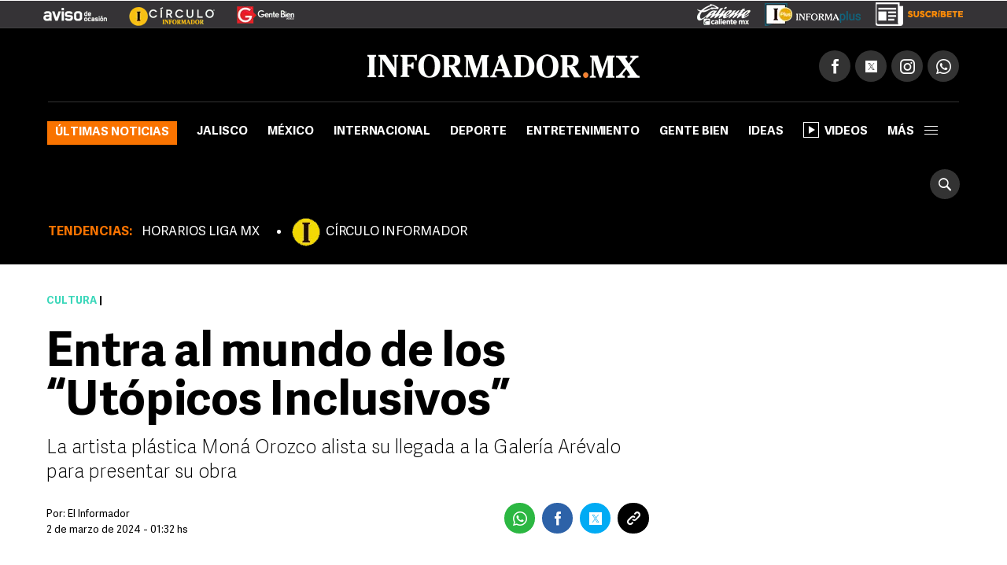

--- FILE ---
content_type: text/html
request_url: https://www.informador.mx/cultura/Museos-Entra-al-mundo-de-los-Utopicos-Inclusivos-20240302-0022.html
body_size: 17608
content:
<!DOCTYPE html>
<html lang="es-MX">
	<head>
			<link rel="preload" as="script" href="https://cdn.ampproject.org/v0.js"><script>
				window.dataLayer = window.dataLayer || [];
				</script>
			<meta charset="UTF-8">
<meta http-equiv="X-UA-Compatible" content="IE=edge">
<meta name="viewport" content="width=device-width, initial-scale=1, minimum-scale=1">
<link rel="manifest" href="/manifest.json" />
<!-- Google Tag Manager -->
<script>(function(w,d,s,l,i){w[l]=w[l]||[];w[l].push({'gtm.start':
new Date().getTime(),event:'gtm.js'});var f=d.getElementsByTagName(s)[0],
j=d.createElement(s),dl=l!='dataLayer'?'&l='+l:'';j.async=true;j.src=
'https://www.googletagmanager.com/gtm.js?id='+i+dl;f.parentNode.insertBefore(j,f);
})(window,document,'script','dataLayer','GTM-TZHXTN9');</script>
<!-- End Google Tag Manager -->
<title>Museos: Entra al mundo de los “Utópicos Inclusivos” | El Informador</title>
        <meta name="news_keywords" content="Exposiciones, Galerías, Museos">
            <meta name="keywords" content="Exposiciones, Galerías, Museos" />
        <meta name="description" content="La artista pl&aacute;stica Mon&aacute; Orozco alista su llegada a la Galer&iacute;a Ar&eacute;valo para presentar su obra" />
        <meta property="fb:pages" content="115103408384" />
        <meta property="fb:app_id" content="137983413303451" />
        <meta property="og:title" content="Museos: Entra al mundo de los “Utópicos Inclusivos”" />
        <meta property="og:type" content="article" />
        <meta property="og:url" content="https://www.informador.mx/cultura/Museos-Entra-al-mundo-de-los-Utopicos-Inclusivos-20240302-0022.html" />
        <meta property="og:description" content="La artista pl&aacute;stica Mon&aacute; Orozco alista su llegada a la Galer&iacute;a Ar&eacute;valo para presentar su obra" />
        <meta property="og:locale" content="es_LA" />
        <meta property="og:site_name" content="El Informador :: Noticias de Jalisco, México, Deportes &amp; Entretenimiento" />
        <meta property="og:image" content="https://www.informador.mx/__export/1709367796522/sites/elinformador/img/2024/03/02/imagen_imagen_el_nacimiento_de_los_inclusivos_m_p_crop1709365770778.jpg_2024461655.jpg" />
            <meta name="twitter:card" content="summary_large_image">
        <meta name="twitter:title" content="Museos: Entra al mundo de los “Utópicos Inclusivos”">
        <meta name="twitter:site" content="informador" />
        <meta name="twitter:creator" content="CMS Medios" />
        <meta name="twitter:url" content="https://twitter.com/informador" />
        <meta name="twitter:domain" content="https://www.informador.mx">
        <meta name="twitter:description" content="La artista pl&aacute;stica Mon&aacute; Orozco alista su llegada a la Galer&iacute;a Ar&eacute;valo para presentar su obra">
        <meta name="twitter:image" content="https://www.informador.mx/__export/1709367796522/sites/elinformador/img/2024/03/02/imagen_imagen_el_nacimiento_de_los_inclusivos_m_p_crop1709365770778.jpg_2084490520.jpg" />
            <link rel="canonical" href="https://www.informador.mx/cultura/Museos-Entra-al-mundo-de-los-Utopicos-Inclusivos-20240302-0022.html">
	<link rel="amphtml" href="https://www.informador.mx/amp/cultura/Museos-Entra-al-mundo-de-los-Utopicos-Inclusivos-20240302-0022.html">
		<script type="application/ld+json">{"@context":"http://schema.org","@type":"ReportageNewsArticle","mainEntityOfPage":{"@type":"WebPage","@id":"https://www.informador.mx/cultura/Museos-Entra-al-mundo-de-los-Utopicos-Inclusivos-20240302-0022.html"},"headline":"Museos: Entra al mundo de los “Utópicos Inclusivos”","alternativeHeadline":"Entra al mundo de los “Utópicos Inclusivos”","image":["https://www.informador.mx/__export/1709367796522/sites/elinformador/img/2024/03/02/imagen_imagen_el_nacimiento_de_los_inclusivos_m_p_crop1709365770778.jpg_554688468.jpg","https://www.informador.mx/__export/1709367796522/sites/elinformador/img/2024/03/02/imagen_imagen_el_nacimiento_de_los_inclusivos_m_p_crop1709365770778.jpg_1902800913.jpg","https://www.informador.mx/__export/1709367796522/sites/elinformador/img/2024/03/02/imagen_imagen_el_nacimiento_de_los_inclusivos_m_p_crop1709365770778.jpg_423682103.jpg"],"datePublished":"2024-03-03T06:44:31-0600","dateModified":"2024-03-03T06:44:31-0600","dateCreated":"2024-03-02T02:23:18-0600","author":{"@type":"Person","name":"El Informador :: Noticias de Jalisco, México, Deportes &amp; Entretenimiento"},"publisher":{"@type":"Organization","name":"El Informador :: Noticias de Jalisco, México, Deportes &amp; Entretenimiento","url":"https://www.informador.mx","logo":{"@type":"ImageObject","url":"https://www.informador.mx/export/sites/elinformador/arte/logo-amp-informador.jpg","width":"600","height":"60"}},"articleSection":"Cultura","wordCount":657,"url":"https://www.informador.mx/cultura/Museos-Entra-al-mundo-de-los-Utopicos-Inclusivos-20240302-0022.html","articleBody":"El próximo jueves 7 de marzo, a las 17:00 horas, en Galería Arévalo (Vicente Guerrero 233, República), la artista plástica Moná Orozco inaugurará su reciente exposición “Utópicos Inclusivos”. La intención de la creativa, desde que comenzó su labor en el arte, ha sido crear un mundo más utópico.“A través de mi pintura, creo espacios y atmósferas donde todos los habitantes, seres vivos y moléculas, se respetan entre sí, se aceptan, viven en el presente, disfrutan haciendo su trabajo, son inclusivos y nadie pretende ser otra cosa”, comparte en entrevista con EL INFORMADOR, al resaltar que en los espacios que ella crea hay equilibrio y armonía.“Esto lo represento con muchos jardines llenos de personajes, también entre ríos y montañas, persiguiendo sus intereses patrióticos, pero también hago alusión a que todos somos ciudadanos del mundo”. También a través de su arte representa los vínculos sentimentales que hay hacia la familia y las amistades, “todo en convivencia (como si el mundo) fuera más tranquilo, quitándole esta rapidez al tiempo, para vivir con más calidad, pues si no tenemos tanta prisa, estamos mirando hacia nosotros”.La conciencia de unidad es el mundo utópico que la artista ha creado a través de sus piezas. “Desde que comencé a trabajar, yo sueño con ese mundo. Y siento que si yo lo sigo pintando y pintando, va a llegar esa realidad que a mí me envuelva, dicen que los iluminados proyectan mucho hacia otras personas”. Expresa, por ejemplo, que antes desarrollaba contactos para generar conexión, “yo creo que yo estaba muy desconectada, ponía también muchas luces para que despertáramos las conciencias, para mí, vincularte incluso con un animalito, cuidándolo… Es conectarte con la misma naturaleza”.La exposición está desarrollada con técnicas como el acrílico, resinas, sobre tela y sobre papel. “Son ochos pinturas, una de gran formato y otras de mediano formato. Hay otras 24 que son de papel cocido como ensamble para que se hagan más grandes las piezas”.Moná es originaria de Guadalajara, pero actualmente radica entre Andorra y España, aunque siempre está muy presente en su ciudad. “Cada año me gusta venir a presentar mi trabajo aquí, no nada más allá”. Así que al mandar su dossier para presentar su trabajo, con tiempo de anticipación, desde hace un año, le cedieron un espacio en la Galería Arévalo. Ahora la artista está en la ciudad trabajando en los últimos detalles de la muestra, la cual estará abierta al público hasta el 8 de abril.Cabe señalar que Moná también se mantiene activa en Barcelona, donde tendrá una exhibición individual a finales de año, “ahora estoy en una colectiva”, finaliza.  PerfilesMónica Sofía Orozco nació en Guadalajara en 1969. Es licenciada en Diseño Gráfico por la Universidad del Valle de Atemajac (UNIVA). Realizó diplomados en Diseño de Modas, Alta Costura y Patronaje Industrial en el Centro de Diseño de Modas en Guadalajara. “Para mí dibujar y crear siempre ha sido como una ayuda, una salida y una forma de vida”, comparte.Asistió a cursos de manufactura de papel, cerámica aplicada a la escultura, además de pintura contemporánea con el maestro Antonio Ramírez en la Escuela de Bellas Artes de San Miguel de Allende, Guanajuato. Trabajó en proyectos de diseño y creación de joyería en el taller del maestro Pepe Cerroblanco, también en San Miguel de Allende.Participó como docente en la UNIVA en el ciclo escolar 2000 y 2003 impartiendo las clases de Diseño Editorial y Técnicas Mixtas. Ha tomado varios talleres de pintura y apreciación de la estética, impartidos por varios maestros en la plástica como: Antonio Ramírez, Margarita Orozco, Mauricio Toussaint, Alejandro Camacho y Carmen Alarcón.Moná ha participado en más de 60 exposiciones colectivas y nueve individuales. Su trabajo se encuentra distribuido por coleccionistas en Ciudad de México, Monterrey, Guadalajara, Querétaro, León, Guanajuato, San Miguel de Allende, Irlanda, Francia, España, Berlín, Japón, Nueva York, San Francisco, Chicago, San Antonio Texas, y Canadá.   CT","description":"La artista plástica Moná Orozco alista su llegada a la Galería Arévalo para presentar su obra","keywords":"Exposiciones, Galerías, Museos"}</script><!--[if lt IE 9]>
        <script src="http://html5shim.googlecode.com/svn/trunk/html5.js"></script>
    < ![endif]-->
    
    <link rel="apple-touch-icon-precomposed" href="/__export/1505415108000/sites/elinformador/arte/apps/precomposed180.png_423348521.png" sizes="57x57">
    <link rel="apple-touch-icon-precomposed" href="/__export/1505415108000/sites/elinformador/arte/apps/precomposed180.png_24156201.png" sizes="60x60">
    <link rel="apple-touch-icon-precomposed" href="/__export/1505415010000/sites/elinformador/arte/apps/precomposed72.png" sizes="72x72">
    <link rel="apple-touch-icon-precomposed" href="/__export/1505415049000/sites/elinformador/arte/apps/precomposed76.png" sizes="76x76">
    <link rel="apple-touch-icon-precomposed" href="/__export/1505415108000/sites/elinformador/arte/apps/precomposed180.png_1435457771.png" sizes="114x114">
    <link rel="apple-touch-icon-precomposed" href="/__export/1505415036000/sites/elinformador/arte/apps/precomposed120.png" sizes="120x120">
    <link rel="apple-touch-icon-precomposed" href="/__export/1505415084000/sites/elinformador/arte/apps/precomposed144.png" sizes="144x144">
    <link rel="apple-touch-icon-precomposed" href="/__export/1505415096000/sites/elinformador/arte/apps/precomposed152.png" sizes="152x152">
    <link rel="apple-touch-icon-precomposed" href="/__export/1505415108000/sites/elinformador/arte/apps/precomposed180.png" sizes="180x180">
    <link href="/__export/1506443340000/sites/elinformador/arte/apps/favicon.ico" rel="shortcut icon">
    <link href="/__export/1506443340000/sites/elinformador/arte/apps/favicon.png" rel="icon" sizes="16x16" type="image/png">
    <link href="/__export/1505414981000/sites/elinformador/arte/apps/favicon32.png" rel="icon" sizes="32x32" type="image/png">
    <link href="/__export/1505415134000/sites/elinformador/arte/apps/favicon96.png" rel="icon" sizes="96x96" type="image/png">
    <link href="/__export/1505415122000/sites/elinformador/arte/apps/precomposed192.png" rel="icon" sizes="192x192" type="image/png">
    
    <link href="/__export/1740439394592/system/modules/com.tfsla.diario.d/resources/app.min.css" rel="stylesheet" />
	<link href="/__export/1653487697779/system/modules/com.tfsla.diario.d/resources/styles/devices.css" rel="stylesheet" />
    
    
    <!-- Begin comScore Tag -->
<script>
  var _comscore = _comscore || [];
  _comscore.push({ c1: "2", c2: "9729495" });
  (function() {
    var s = document.createElement("script"), el = document.getElementsByTagName("script")[0]; s.async = true;
    s.src = (document.location.protocol == "https:" ? "https://sb" : "http://b") + ".scorecardresearch.com/beacon.js";
    el.parentNode.insertBefore(s, el);
  })();
</script>
<noscript>
  <img src="https://sb.scorecardresearch.com/p?c1=2&c2=9729495&cv=2.0&cj=1" />
</noscript>
<!-- End comScore Tag -->
<!-- Teads Cookieless Tag -->
<script>
  window.teads_analytics = window.teads_analytics || {};
  window.teads_analytics.analytics_tag_id = "PUB_19008";
  window.teads_analytics.share = window.teads_analytics.share || function() {
    ;(window.teads_analytics.shared_data = window.teads_analytics.shared_data || []).push(arguments)
  };
</script>
<script async src="https://a.teads.tv/analytics/tag.js"></script>
<!-- Teads Cookieless Tag end --><script async src="https://cdn.ampproject.org/v0.js"></script>		
<script async custom-element="amp-ad" src="https://cdn.ampproject.org/v0/amp-ad-0.1.js"></script>
<script async custom-element="amp-sticky-ad" src="https://cdn.ampproject.org/v0/amp-sticky-ad-1.0.js"></script><!-- banners -->
			<script>var sizes = [
    [300, 600],
[[160, 600], [250, 250], [300, 250], [200, 200], [120, 600], [300, 600]],
[300, 250],
    [[200, 200], [250, 250], [300, 50], [300, 75], [300, 100], [300, 250]],
    [[970, 90], [728, 90]],
    [728, 90],
    [1, 1]
  ];
 //[[160, 600], [250, 250], [300, 250], [200, 200], [120, 600], [300, 600]]
var idata = {
'slots':{
'intersticial':{'gt':'/1001694/InfoMobileInterstitial320x480', 'indn':0},
'mepa':{'cont':'div-gpt-ad-1505953160562-0', 'gt':'/1001694/IW_MP_DET_300x600', 'sizes':sizes[1], 'aps_size':[sizes[0]], 'indn':0},
'side':{'cont':'div-gpt-ad-1505953160562-1', 'gt':'/1001694/InformadorWWW_Seccion_Square01_300x250', 'sizes':sizes[3], 'aps_size':[sizes[2]], 'indn':0},
'billb':{'cont':'div-gpt-ad-1497370577401-0', 'gt':'/1001694/billboard_top','sizes':[980, 250],'close':15000, 'indn':0}, 
//'preh':{'cont':'div-gpt-ad-1505952612822-1', 'gt':'/1001694/WWW_Home_Pre-Seccion_800x600','sizes':[800, 600],'close':15000, 'indn':0}, 
'stic':{'cont':'div-gpt-ad-1511567761041-0', 'gt':'/1001694/Sticky_Desktop', 'indn':0}, 
'1x1d':{'cont':'div-gpt-ad-1539621500235-0', 'gt':'/1001694/1x1Desktop','sizes':sizes[6], 'indn':0, 'indp':0},
'tead':{'cont':'div-gpt-ad-1548262875188-0','coni':'infinite-ad-','conf':'-teads', 'gt':'/1001694/INF_intext_1','sizes':sizes[6], 'indn':'i','indi':1, 'indp':2},
'seed':{'cont':'div-gpt-ad-1570031775227-0','coni':'infinite-ad-','conf':'-seed', 'gt':'/1001694/1x1Seed','sizes':sizes[6], 'indn':'i','indi':1, 'indp':0},
'1x12d':{'cont':'div-gpt-ad-1725996948169-0', 'gt':'/1001694/1x1_2_Desktop','sizes':sizes[6], 'indn':0, 'indp':4},
'bbb1':{'cont':'infinite-ad-0-1','coni':'infinite-ad-','conf':'-1', 'gt':'/1001694/IN_MR_DET_1', 'sizes':sizes[3], 'aps_size':[sizes[2]], 'indn':'i','indi':1, 'indp':0}, 
'bbb2':{'cont':'infinite-ad-0-2','coni':'infinite-ad-','conf':'-2', 'gt':'/1001694/IN_MR_DET_2', 'sizes':sizes[3], 'aps_size':[sizes[2]], 'indn':'i','indi':1, 'indp':3}, 
'bbb3':{'cont':'infinite-ad-0-3','coni':'infinite-ad-','conf':'-3', 'gt':'/1001694/IN_MR_DET_3', 'sizes':sizes[3], 'aps_size':[sizes[2]], 'indn':'i','indi':1, 'indp':5},
'lb1':{'cont':'div-gpt-ad-1507299657162-0', 'gt':'/1001694/SEC_LB_1', 'sizes':sizes[5], 'aps_size':[sizes[5]], 'indn':0},
'lb2':{'cont':'leaderboard_2_hb', 'gt':'/1001694/SEC_LB_2', 'sizes':sizes[5], 'aps_size':[sizes[5]], 'indn':1},
'lb3':{'cont':'leaderboard_3_hb', 'gt':'/1001694/SEC_LB_3', 'sizes':sizes[5], 'aps_size':[sizes[5]], 'indn':2},
'lb4':{'cont':'leaderboard_4_hb', 'gt':'/1001694/SEC_LB_4', 'sizes':sizes[5], 'aps_size':[sizes[5]], 'indn':3},
'lb5':{'cont':'leaderboard_5_hb', 'gt':'/1001694/SEC_LB_5', 'sizes':sizes[5], 'aps_size':[sizes[5]], 'indn':4}
},
otC:{'nump':14},
target: [{'k':'PosSiteWid', 'v':'Detalle'}, {'k':'INFRT', 'v':'Desktop'}, {'k':'GAdsBlock', 'v':'false'}, {'k':'Seccion', 'v':'Cultura'}, {'k':'Tema', 'v':'exposiciones,galerias,museos'}]
};</script><script async='async' src='https://securepubads.g.doubleclick.net/tag/js/gpt.js'></script>
<script>
window.googletag = window.googletag || {cmd: []};
googletag.cmd.push(function() {
googletag.pubads().disableInitialLoad();
});
var slot_key = Object.keys(idata.slots); var slots = [];
!function(a9,a,p,s,t,A,g){if(a[a9])return;function q(c,r){a[a9]._Q.push([c,r])}a[a9]={init:function(){q("i",arguments)},fetchBids:function(){q("f",arguments)},setDisplayBids:function(){},targetingKeys:function(){return[]},_Q:[]};A=p.createElement(s);A.async=!0;A.src=t;g=p.getElementsByTagName(s)[0];g.parentNode.insertBefore(A,g)}("apstag",window,document,"script","//c.amazon-adsystem.com/aax2/apstag.js");
var slots = {}; function timeout(domIdx){ var elm = document.getElementById(domIdx);  if(typeof elm== "object"){ elm.parentNode.removeChild(elm); } }
loadAds(1);
function loadAds(index){
  // console.log('loadAds 2 ', index);
  var slots_aps= [];
  var slots_ref = [];
  idata.load = [];
  if(index!='s'){
    for (i = 0; i < slot_key.length; i++){
      var b_loa = false;
      var indnt = idata.slots[slot_key[i]].indn;
      if((indnt=='i'&&index>=idata.slots[slot_key[i]].indi)||(idata.slots[slot_key[i]].ind===true&&idata.slots[slot_key[i]].indn<=index-1)){ indnt = index-1; }
      if(
        indnt==index-1
        &&
        (idata.slots[slot_key[i]].indp==undefined||(idata.slots[slot_key[i]].indp!=undefined&&idata.slots[slot_key[i]].indp<=idata.otC.nump))
        ){ b_loa = true; }
if(b_loa===false&&idata.slots[slot_key[i]].load!=undefined){ 
slots_aps.push({ slotID: idata.slots[slot_key[i]].cont, slotName: idata.slots[slot_key[i]].gt, sizes: idata.slots[slot_key[i]].aps_size}); 
}
      if(b_loa){
        idata.load.push(slot_key[i]);
       // console.log('a aps', i, idata.slots[slot_key[i]].aps_size);
        if(idata.slots[slot_key[i]].aps_size){
          var  slot_cont = (idata.slots[slot_key[i]].indn=='i'||idata.slots[slot_key[i]].ind===true) ? (idata.slots[slot_key[i]].cont&&index==1?idata.slots[slot_key[i]].cont:idata.slots[slot_key[i]].coni+(index==1?0:index)+idata.slots[slot_key[i]].conf ) : idata.slots[slot_key[i]].cont;
        //  console.log('aps', index,slot_cont);
          slots_aps.push({ slotID: slot_cont, slotName: idata.slots[slot_key[i]].gt, sizes: idata.slots[slot_key[i]].aps_size});
        }
      }//else if(slot_key[i]=='side'){ slots_aps.push({ slotID: idata.slots[slot_key[i]].cont, slotName: idata.slots[slot_key[i]].gt, sizes: idata.slots[slot_key[i]].aps_size}); }
    }
  }else{
    slots_aps.push({ slotID: idata.slots['side'].cont, slotName: idata.slots['side'].gt, sizes: idata.slots['side'].aps_size});
  }
 // console.log('load', idata.load);
  if(idata.load.length>0){
   // console.log('slots_aps', slots_aps);
    googletag.cmd.push(function() {
      var close_slot = [];
      for (i = 0; i < idata.load.length; i++){
        if(idata.slots[idata.load[i]]){
          islot = idata.slots[idata.load[i]];
           // console.log('load iislot', islot);
          var  slot_cont = (islot.ind===true||islot.indn=='i') ? (islot.cont&&index==1?islot.cont:islot.coni+(index==1?0:index)+islot.conf ) : islot.cont;
          if(idata.load[i]=='intersticial'){
              slots[idata.load[i]] = googletag.defineOutOfPageSlot(islot.gt, googletag.enums.OutOfPageFormat.INTERSTITIAL), slots[idata.load[i]] && ( slots[idata.load[i]].addService(googletag.pubads()) , console.log("interstitialSlot has service..."), googletag.pubads().addEventListener("slotOnload",function(t){ slots[idata.load[i]]===t.slot && console.log("Interstitial is loaded.", t.slot) } ) );
          }else{
            if(islot.sizes)
            {
              var gt_slot = googletag.defineSlot( islot.gt, islot.sizes, slot_cont) ;

             // console.log('load gislot', islot.gt, islot.sizes, slot_cont);
            }else{
              var gt_slot = googletag.defineOutOfPageSlot(islot.gt, slot_cont) ;

           // console.log('load goislot', islot.gt, slot_cont);
            }
           // console.log('load islot', islot, gt_slot.getSlotElementId(), gt_slot);
            gt_slot.addService(googletag.pubads());
            if(islot.close){
              gt_slot.setCollapseEmptyDiv(true,true);
              close_slot.push({ slotID: slot_cont, timeout: islot.close, createElement: idata.load[i]=='preh'?'div':'span'});
            }
            if(slot_key[i]=='side'){ slots[idata.load[i]] = gt_slot; }
            slots_ref.push(gt_slot);
          }
        }
      }
     // console.log(idata.target.length, idata.target);
      for (i = 0; i < idata.target.length; i++){
valT = idata.target[i].v;
if(idata.otC['target'+idata.target[i].k]){ valT = idata.otC['target'+idata.target[i].k]; }
        googletag.pubads().setTargeting(idata.target[i].k, valT);
      }
     // console.log('close', close_slot);
      if(close_slot.length>0)
      {
        googletag.pubads().addEventListener('slotRenderEnded', function(event) {
          if(event.isEmpty===false){
            for (i = 0; i < close_slot.length; i++){
              if(event.size!=null){ 
                var domId = event.slot.getSlotId().getDomId();
                if(domId==close_slot[i].slotID){ 
                  setTimeout( function(){ timeout(domId); }, close_slot[i].timeout);
                  var btn= document.createElement(close_slot[i].createElement); 
                  if(close_slot[i].createElement=='div'){ btn.id = 'cerrar_ad'; } btn.title = 'Cerrar';
                  btn.innerHTML = 'X'; 
                  document.getElementById(domId).appendChild( btn );btn.onclick = function() { var elem = document.querySelector('#'+domId);
                  elem.parentNode.removeChild(elem); }; 
                }
              }
            }
          }
        }); 
      }
      googletag.pubads().enableSingleRequest();
      googletag.enableServices();
    });
  }
  if(slots_aps.length>0){
    function _getGPTSlots(apstagSlots) {
    // get all of the slot IDs that were requested
       var slotIDs = apstagSlots.map(function(slot) { return slot.slotID; });
          // return the slot objects corresponding to the gpt slotIDs
          return googletag.pubads().getSlots().filter(function(slot) {
            // return true if the ID of the slot object is in the gpt slotIDs array
            return slotIDs.indexOf(slot.getSlotElementId()) > -1;
     });
    }
   // console.log('slots_aps init', slots_aps);
    apstag.init({
      pubID: '4ea63c78-a6d0-4cf8-8f91-ee99713f9fbc',
      adServer: 'googletag',
      bidTimeout: 2e3
    });
    apstag.fetchBids({
      slots: slots_aps
    }, function(bids) {
      // set apstag bids, then trigger the first request to GAM
     // console.log('bids', bids);
      googletag.cmd.push(function() {
        apstag.setDisplayBids();
       // console.log('slots_ref', slots_ref, slots_aps);
      if(index==1){ googletag.pubads().refresh(); }else{  if(slots_ref.length>=slots_aps.length){  googletag.pubads().refresh(slots_ref); }else{ 
 googletag.pubads().refresh(_getGPTSlots(slots_aps)); } 
}

      });
    });
  }
}
</script><!-- / banners -->
			<script type="text/javascript">
  window._taboola = window._taboola || [];
  _taboola.push({article:'auto'});
  !function (e, f, u, i) {
    if (!document.getElementById(i)){
      e.async = 1;
      e.src = u;
      e.id = i;
      f.parentNode.insertBefore(e, f);
    }
  }(document.createElement('script'),
  document.getElementsByTagName('script')[0],
  '//cdn.taboola.com/libtrc/informadormx-informadormx/loader.js',
  'tb_loader_script');
  if(window.performance && typeof window.performance.mark == 'function')
    {window.performance.mark('tbl_ic');}
</script><!-- / taboola -->
			<script>
			window.dataLayer.push({
			 'event': 'page_info',
			 'hit-template': 'nota',
			 'hit-type': 'desktop',
			 'seccion': 'Cultura',
			 'user': 'ctorres',
			 'author': '',
			 'first-tag': 'exposiciones',
			 'tags': 'exposiciones,galerias,museos',
			 'created': "2024-03-02",
			 'modified': "2024-03-02",
			 'pos': 0
			});
			</script>
		</head>
	
		<body class="page-news page-cultura">
			<!-- Google Tag Manager (noscript) -->
<noscript><iframe src="https://www.googletagmanager.com/ns.html?id=GTM-TZHXTN9"
height="0" width="0" style="display:none;visibility:hidden"></iframe></noscript>
<!-- End Google Tag Manager (noscript) --><!-- /1001694/1x1Desktop --><div id='div-gpt-ad-1539621500235-0' style='height:1px; width:1px;'><script>googletag.cmd.push(function() { googletag.display('div-gpt-ad-1539621500235-0'); });</script></div><!-- /1001694/Sticky_Desktop --><div id='div-gpt-ad-1511567761041-0'><script>googletag.cmd.push(function() { googletag.display('div-gpt-ad-1511567761041-0'); });</script></div><div id="banner-takeover" class="banner">
				</div>
			<div id="banner-billboard" class="banner banner-header">
				<div id='div-gpt-ad-1497370577401-0'><script>googletag.cmd.push(function() { googletag.display('div-gpt-ad-1497370577401-0'); });</script></div></div>
			<div class="sc-skin-container">
				<div class="header__logos cultura" style="position:relative">
	<div class="row--fluid">
		<a href="http://aviso.informador.com.mx/" class="sl_aviso sp_logo" target="_blank" title="Ir a Aviso de Ocasión Informador">
			</a>
		<a href="http://www.circuloinformador.mx/" class="sl_circulo sp_logo" target="_blank" title="Ir a Circulo Informador">
			</a>			
		<a href="/seccion/gentebien/" class="sl_gente sp_logo" title="Ir a Gente Bien">
			</a>   
	    <div class="header_date">
	        <span id="hd_date" class="hd_date" style="border:none">
	            Viernes, 
	            25 de Abril&nbsp;2025</span>
	        <span id="hd_hour" class="hd_hour"></span>
	    </div>
	    <div class="header_top_right">
	    	<a href="http://online.caliente.mx/promoRedirect?member=informador&campaign=DEFAULT&channel=DEFAULT&zone=54623980&lp=0" class="sl_caliente sp_logo" target="_blank" title="Ir a caliente.mx">
			</a>
	        <a href="https://elinformador.pressreader.com/el-informador" class="ic-infpl sp_logo adic" target="_blank" title="Epaper">
	        	</a>
	        <a href="https://www.circuloinformador.mx/paquetes?utm_source=home&utm_medium=home&utm_campaign=wwwhome" class="ic-cirsu sp_logo adic" target="_blank" title="Suscríbete">
			</a>
	    </div>  			
	</div>
</div>
<header class="header-top site-header">
	<div class="row--fluid">
		<div class="row__logo">
			<a href="/" data-google-interstitial="false"  title="Ir al inicio" class="header__logo">
				<img alt="Logo de El Informador :: Noticias de Jalisco, México, Deportes &amp; Entretenimiento"  src="/export/sites/elinformador/arte/logo-desktop.png_162544458.png" width="346" height="30"/>
			</a>
			<div class="actions">
				
				<div class="social subnav">
					<span class="icon icon__facebook"></span>
					<span class="icon icon__twitter"></span>
					<span class="icon icon__instagram"></span>
					<a href="https://api.whatsapp.com/send?phone=523331913134" target="_blank" title="Contactenos por whatsapp"  class="icon icon__whatsapp"></a>
					<div class="submenu">
						<div class="fb-button">
							<div class="fb-like" data-href="https://www.facebook.com/elinformador/" data-layout="button_count" data-action="like" data-size="small" data-show-faces="false" data-share="false"></div>
						</div>
						<div class="tw-button">
							<a href="https://twitter.com/informador" class="twitter-follow-button" data-show-count="true" data-show-screen-name="false">Seguir @informador</a>
						</div>
						<div class="yt-button">
							<div class="g-ytsubscribe" data-channelid="UC-mLgnmcXpr9Sqe66gQfAMQ" data-layout="default" data-count="default"></div>
						</div>
						<div class="ins-button">
							<a href="https://www.instagram.com/informador/" target="_blank" title="Seguinos en Instagram">
								<span class="image"></span>
								<span class="text">Seguir</span>
							</a>
						</div>
						<div class="wsp-button">
							<a href="https://api.whatsapp.com/send?phone=523331913134" target="_blank" title="Contactenos por whatsapp">
								<span class="image"></span>
							</a>
						</div>
						</div>
				</div>
			</div>
		</div>
		<div class="row__nav">
		
			<a href="/" data-google-interstitial="false"  title="Ir al inicio" class="nav__logo">
				<img alt="Logo de El Informador :: Noticias de Jalisco, México, Deportes &amp; Entretenimiento" class="lazyload"  src="/export/sites/elinformador/arte/logo-desktop--min.png_349283178.png" width="16" height="36"/>
			</a>
			<nav class="nav__header full">
					<button type="button" class="trigger-menu">Secciones</button>
						<ul>
							<li class="ultimas"><a href="/seccion/ultimas-noticias/" data-google-interstitial="false" >Últimas noticias</a></li>
							<li class="jalisco"><a href="/seccion/jalisco/" data-google-interstitial="false" >Jalisco</a></li>
							<li class="mexico"><a href="/seccion/mexico/" data-google-interstitial="false" >México</a></li>
							<li class="internacional"><a href="/seccion/internacional/" data-google-interstitial="false" >Internacional</a></li>
							<li class="deportes"><a href="/seccion/deportes/" data-google-interstitial="false" >Deporte</a></li>
							<li class="entretenimiento"><a href="/seccion/entretenimiento/" data-google-interstitial="false" >Entretenimiento</a></li>
							<li class="gentebien"><a href="/seccion/gentebien/" data-google-interstitial="false" >Gente Bien</a></li>
							<li class="ideas"><a href="/seccion/ideas/" data-google-interstitial="false" >Ideas</a></li>
							<li class=""><a href="/seccion/videos/" data-google-interstitial="false" ><span class="video-player"></span>Videos</a></li>
							<li class="subnav full">
								<a class="trigger" >más<span></span></a>
								<div class="submenu">
									<div class="content__nav">
									<div class="col col_3"><ul class="content__ul"><li class="content__li ultimas">
													<a href="/seccion/ultimas-noticias/" data-google-interstitial="false" title="Ir a Últimas noticias">Últimas noticias</a>
													</li>
								    				<li class="content__li jalisco">
													<a href="/seccion/jalisco/" data-google-interstitial="false" title="Ir a Jalisco">Jalisco</a>
													</li>
								    				<li class="content__li mexico">
													<a href="/seccion/mexico/" data-google-interstitial="false" title="Ir a México">México</a>
													</li>
								    				<li class="content__li internacional">
													<a href="/seccion/internacional/" data-google-interstitial="false" title="Ir a Internacional">Internacional</a>
													</li>
								    				<li class="content__li deportes">
													<a href="/seccion/deportes/" data-google-interstitial="false" title="Ir a Deporte">Deporte</a>
													</li>
								    				<li class="content__li entretenimiento">
													<a href="/seccion/entretenimiento/" data-google-interstitial="false" title="Ir a Entretenimiento">Entretenimiento</a>
													</li>
								    				<li class="content__li estilo">
													<a href="/seccion/estilo/" data-google-interstitial="false" title="Ir a Estilo">Estilo</a>
													</li>
								    				<li class="content__li gentebien">
													<a href="/seccion/gentebien/" data-google-interstitial="false" title="Ir a Gente Bien">Gente Bien</a>
													</li>
								    				<li class="content__li ideas">
													<a href="/seccion/ideas/" data-google-interstitial="false" title="Ir a Ideas">Ideas</a>
													</li>
								    				<li class="content__li economia">
													<a href="/seccion/economia/" data-google-interstitial="false" title="Ir a Economía">Economía</a>
													</li>
								    				<li class="content__li tecnologia">
													<a href="/seccion/tecnologia/" data-google-interstitial="false" title="Ir a Tecnología">Tecnología</a>
													</li>
								    				<li class="content__li">
													<a href="/seccion/cultura/" data-google-interstitial="false" title="Ir a Cultura">Cultura</a>
													</li>
								    				<li class="content__li">
													<a href="/seccion/videos/" data-google-interstitial="false" title="Ir a Videos" class="ic-video"><span class="video-player"></span>Videos</a>
													</li>
								    				<li class="content__li">
													<a href="/seccion/humor/" data-google-interstitial="false" title="Ir a Cartuchos">Cartuchos</a>
													</li>
								    				<li class="content__li">
													<a href="/seccion/memes/" data-google-interstitial="false" title="Ir a Memes">Memes</a>
													</li>
								    				<li class="content__li">
													<a href="/seccion/suplementos/" data-google-interstitial="false" title="Ir a Suplementos">Suplementos</a>
													</li>
								    				</ul></div><!-- duv --><div class="col col_3"><ul class="content__ul"><li class="content__li">
													<a href="/dias-festivos-y-puentes-t36108" data-google-interstitial="false" title="Ir a Días festivos y puentes">Días festivos y puentes</a>
													</li>
								    				<li class="content__li">
													<a href="/gobierno-de-jalisco-t412" data-google-interstitial="false" title="Ir a Gobierno de Jalisco">Gobierno de Jalisco</a>
													</li>
								    				<li class="content__li">
													<a href="/transporte-publico-t327" data-google-interstitial="false" title="Ir a Transporte Público">Transporte Público</a>
													</li>
								    				<li class="content__li">
													<a href="/zmg-t1866" data-google-interstitial="false" title="Ir a ZMG">ZMG</a>
													</li>
								    				<li class="content__li">
													<a href="/tren-ligero-t1197" data-google-interstitial="false" title="Ir a Tren Ligero">Tren Ligero</a>
													</li>
								    				<li class="content__li">
													<a href="/ciudad-de-mexico-t2169" data-google-interstitial="false" title="Ir a Ciudad de México">Ciudad de México</a>
													</li>
								    				<li class="content__li">
													<a href="/vicente-fernandez-t301" data-google-interstitial="false" title="Ir a Vicente Fernández">Vicente Fernández</a>
													</li>
								    				<li class="content__li">
													<a href="/impuestos-t1446" data-google-interstitial="false" title="Ir a Impuestos">Impuestos</a>
													</li>
								    				<li class="content__li">
													<a href="/seguridad-en-jalisco-t4" data-google-interstitial="false" title="Ir a Seguridad en Jalisco">Seguridad en Jalisco</a>
													</li>
								    				<li class="content__li">
													<a href="/guadalajara-t444" target="_blank" data-google-interstitial="false" title="Ir a Guadalajara">Guadalajara</a>
													</li>
								    				<li class="content__li">
													<a href="/balacera-t2851" data-google-interstitial="false" title="Ir a Balacera">Balacera</a>
													</li>
								    				</ul></div><!-- duv --><div class="col col_3"><ul class="content__ul"><li class="content__li">
													<a href="/puerto-vallarta-t1462" data-google-interstitial="false" title="Ir a Puerto Vallarta">Puerto Vallarta</a>
													</li>
								    				<li class="content__li">
													<a href="/netflix-t9013" data-google-interstitial="false" title="Ir a Netflix">Netflix</a>
													</li>
								    				<li class="content__li">
													<a href="/streaming-t5851" data-google-interstitial="false" title="Ir a Streaming">Streaming</a>
													</li>
								    				<li class="content__li">
													<a href="/series-de-television-t2525" data-google-interstitial="false" title="Ir a Series de Televisión">Series de Televisión</a>
													</li>
								    				<li class="content__li">
													<a href="/peliculas-t691" data-google-interstitial="false" title="Ir a Películas">Películas</a>
													</li>
								    				<li class="content__li">
													<a href="/television-t37" data-google-interstitial="false" title="Ir a Televisión">Televisión</a>
													</li>
								    				<li class="content__li">
													<a href="/musica-t32" data-google-interstitial="false" title="Ir a Música">Música</a>
													</li>
								    				<li class="content__li">
													<a href="/chivas-t23" data-google-interstitial="false" title="Ir a Chivas">Chivas</a>
													</li>
								    				<li class="content__li">
													<a href="/aguilas-del-america-t670" data-google-interstitial="false" title="Ir a Club América">Club América</a>
													</li>
								    				<li class="content__li">
													<a href="/atlas-t24" data-google-interstitial="false" title="Ir a Atlas">Atlas</a>
													</li>
								    				<li class="content__li">
													<a href="/sergio-perez-t2189" data-google-interstitial="false" title="Ir a Sergio Checo Pérez">Sergio "Checo" Pérez</a>
													</li>
								    				<li class="content__li">
													<a href="/f1-t426" data-google-interstitial="false" title="Ir a F1">F1</a>
													</li>
								    				<li class="content__li">
													<a href="/saul-canelo-alvarez-t5816" data-google-interstitial="false" title="Ir a Canelo Álvarez">Canelo Álvarez</a>
													</li>
								    				<li class="content__li">
													<a href="/redes-sociales-t7703" data-google-interstitial="false" title="Ir a Redes sociales">Redes sociales</a>
													</li>
								    				</ul></div><!-- duv --><div class="col col_3"><ul class="content__ul"><li class="content__li">
													<a href="https://www.circuloinformador.mx/paquetes?utm_source=home&utm_medium=home&utm_campaign=wwwhome" target="_blank" data-google-interstitial="false" title="Ir a Suscríbete" class="sp_logo adic ic-cirsu"></a>
													</li>
								    				<li class="content__li">
													<a href="https://www.informador.mx/epaper" target="_blank" data-google-interstitial="false" title="Ir a Informaplus" class="sp_logo adic ic-infpl"></a>
													</li>
								    				<li class="content__li">
													<a href="http://hemeroteca.informador.com.mx/" target="_blank" data-google-interstitial="false" title="Ir a Hemeroteca">Hemeroteca</a>
													</li>
								    				<li class="content__li">
													<a href="/pages/rss.html" data-google-interstitial="false" title="Ir a RSS">RSS</a>
													</li>
								    				</ul></div><!-- duv --></div><div class="content__nav _btm"><div class=""><ul class="content__ul"><li class="content__li">
													<a href="/contacto.html" data-google-interstitial="false" title="Ir a Contactar a la redacción">Contactar a la redacción</a>
													</li>
								    				<li class="content__li">
													<a href="/pages/derecho-replica.html" data-google-interstitial="false" title="Ir a Derecho de réplica">Derecho de réplica</a>
													</li>
								    				<li class="content__li">
													<a href="/pages/publicidad.html" data-google-interstitial="false" title="Ir a Aviso de privacidad">Aviso de privacidad</a>
													</li>
								    				</div><!-- duv1 -->
							</li>
						</ul>
					</nav>
			<button type="button" class="icon icon__search_cool lkn_search">
				<span>Buscar</span>
			</button>
		</div>
	</div>
	<form class="site-search" action="/buscar.html" method="POST">
		<fieldset>
			<button type="submit" class="icon icon__search_cool"></button>
			<input type="text" name="search" placeholder="Buscar" />
			<button type="button" class="close"></button>
		</fieldset>
	</form>
	
</header>
<nav class="nav__hotlinks h50">
<div class="content_nav_hdr">
		<ul><li>TENDENCIAS:</li>
		   <li class="content__li i0">
				<a href="/horarios-clausura-2025-t127239" title="" data-google-interstitial="false" class="hot-link">HORARIOS LIGA MX</a>
				</li>
		<li class="content__li i1">
				<a href="http://bit.ly/3JHwlYa" title="" data-google-interstitial="false" class="acirculo">CÍRCULO INFORMADOR</a>
				</li>
		</ul>
		</div>
 	</nav>
<main class="site-main">					
					<div class="row">
	
		<div class="row-container">
			<div class="col col-aside">
				<div class="banner"> <div id="div-gpt-ad-1505953160562-0"><script type="text/javascript">googletag.cmd.push(function(){googletag.display("div-gpt-ad-1505953160562-0")});</script></div></div> <div class="box-fixed">
		<section class="mod mod-listnews cultura">
			<header class="mod-header">
				<h3 class="mod-title">LO ÚLTIMO DE Cultura</h3>
			</header>
			<div class="mod-content">
				<article class="news news-inner cultura" >
							<figure class="news-media" >
											<a href="/cultura/Literatura-Grandes-libros-escritos-por-mujeres-mexicanas-20250424-0114.html" title="null">
												<img src="/__export/1745522168268/sites/elinformador/img/2025/04/24/literatura_grandes_libros_escritos_por_mujeres_mexicanas_version1745522167381.png_687912844.png" alt='Fotografía del homenaje a Rosario Castellanos en la Rectoría General de la Universidad de Guadalajara en el marco del Día Internacional del Libro. EL INFORMADOR/A. NAVARRO ESPECIAL/Gobierno de México' width="365" height="274" />
												
												
												</a>
											
									</figure>
								<div class="news-data">
									<h3 class="news-title">
										
										<a href="/cultura/Literatura-Grandes-libros-escritos-por-mujeres-mexicanas-20250424-0114.html" title="Grandes libros escritos por mujeres mexicanas" > 
											Grandes libros escritos por mujeres mexicanas</a>						
									</h3>
								</div>
							</article>
							
							<div class="banner bnr-bb"> <div id="div-gpt-ad-1505953160562-1"><script type="text/javascript">googletag.cmd.push(function(){googletag.display("div-gpt-ad-1505953160562-1")});</script></div></div> <article class="news news-summary cultura" >
							<figure class="news-media" >
											<a href="/cultura/El-Globo-Museo-de-la-Ninez-de-Guadalajara-celebra-25-anos-con-maraton-cultural-para-la-ninez-20250424-0104.html" title="null">
												<img src="/__export/1745519837198/sites/elinformador/img/2025/04/24/el_globox_museo_de_la_nixez_de_guadalajarax_celebra_25_axos_con_maratxn_cultural_para_la_nixez_version1745519285794.jpg_329487445.jpg" alt='Serán cuatro días dedicados al juego, el aprendizaje y la celebración, con una programación pensada especialmente para niñas y niños. ESPECIAL/Globo' width="120" height="94" />
												
												
												</a>
									</figure>
								<div class="news-data">
									<h3 class="news-title">
										
										<a href="/cultura/El-Globo-Museo-de-la-Ninez-de-Guadalajara-celebra-25-anos-con-maraton-cultural-para-la-ninez-20250424-0104.html" title="El Globo celebra 25 años con maratón cultural para la niñez" > 
											El Globo celebra 25 años con maratón cultural para la niñez</a>						
									</h3>
								</div>
							</article>
						<article class="news news-summary cultura" >
							<figure class="news-media" >
											<a href="/cultura/Un-clasico-de-la-tradicion-zapoteca-cobra-vida-con-titeres-en-el-Edificio-Arroniz-20250423-0154.html" title="null">
												<img src="/__export/1745456701124/sites/elinformador/img/2025/04/23/un_clxsico_de_la_tradicixn_zapoteca_cobra_vida_con_txteres_en_el_edificio_arroniz_crop1745456700194.png_1370236562.png" alt='El conejo y el coyote, una obra basada en una narración tradicional zapoteca que explica, con ingenio y humor, por qué los coyotes aúllan a la luna. CORTESÍA.' width="120" height="94" />
												
												
												</a>
									</figure>
								<div class="news-data">
									<h3 class="news-title">
										
										<a href="/cultura/Un-clasico-de-la-tradicion-zapoteca-cobra-vida-con-titeres-en-el-Edificio-Arroniz-20250423-0154.html" title="Un clásico de la tradición zapoteca cobra vida con títeres en el Edificio Arroniz" > 
											Un clásico de la tradición zapoteca cobra vida con títeres en el Edificio Arroniz</a>						
									</h3>
								</div>
							</article>
						</div>	
		</section>
	</div>
</div>
			<div class="col col-main">
				
				<article class="news news-full cultura" data-path="/cultura/Museos-Entra-al-mundo-de-los-Utopicos-Inclusivos-20240302-0022.html" data-localpath="/contenidos/2024/03/02/noticia_0022.html" data-title="Museos: Entra al mundo de los “Utópicos Inclusivos”" data-section="Cultura" data-hideads='false' data-publinota="false" data-stags='exposiciones,galerias,museos' data-tags='exposiciones,galerias,museos' data-htags='' data-gabd="true" data-nparr="14" data-and2="sinusuario,El Informador" data-and3="ctorres" data-and5="exposiciones,galerias,museos" data-and6="" data-and7="nota" data-and8="desktop" data-and9="2024-03-02" data-and10="2024-03-02">
        <meta content="https://www.informador.mx/cultura/Museos-Entra-al-mundo-de-los-Utopicos-Inclusivos-20240302-0022.html" />
        <header class="news-header">
            <div class="news-line">
                <a href="/seccion/cultura/" title="Cultura" class="news-section">Cultura</a>
                <span class="news-label"> <span class="news-label--pipe">|</span> </span>
            </div>
            
            <h1 class="news-title">Entra al mundo de los “Utópicos Inclusivos”</h1>
            
            <div class="news-excerpt" >
            <p>La artista pl&aacute;stica Mon&aacute; Orozco alista su llegada a la Galer&iacute;a Ar&eacute;valo para presentar su obra</p></div>
            <div class="clearfix">
                <div class="news-line">
                    <p class="news-author"> <span>Por:</span>
		<span>El Informador</span>
        	</p>
		<time class="news-date" datetime="2024-02-03T01:32-06:00" >2 de marzo de 2024 - 01:32 hs</time>
                </div>
                <div class="news-share">
                    <a href="https://api.whatsapp.com/send?text=Mira este articulo https://www.informador.mx/cultura/Museos-Entra-al-mundo-de-los-Utopicos-Inclusivos-20240302-0022.html" target="_blank" rel="noopener" class="icon icon__whatsapp">
                        
                    </a>
                    <button type="button" class="icon icon__facebook" data-share="facebook" data-link="https://www.informador.mx/cultura/Museos-Entra-al-mundo-de-los-Utopicos-Inclusivos-20240302-0022.html">
                        
                    </button>
                    <button type="button" class="icon icon__twitter" data-share="twitter" data-link="https://www.informador.mx/cultura/Museos-Entra-al-mundo-de-los-Utopicos-Inclusivos-20240302-0022.html" data-text="Museos: Entra al mundo de los “Utópicos Inclusivos”"></button>
                    <div class="copy-item">
                        <button type="button" class="icon icon__link" data-share="copy" data-link="https://www.informador.mx/cultura/Museos-Entra-al-mundo-de-los-Utopicos-Inclusivos-20240302-0022.html"></button>
                        <input type="text" value="https://www.informador.mx/cultura/Museos-Entra-al-mundo-de-los-Utopicos-Inclusivos-20240302-0022.html" />
                    </div>
                </div>
            </div>
        </header>
        
        
        <div class="news-photogallery">
                <div class="swiper-container ">                 
                    <div class="swiper-wrapper">                                    
                        <figure class="swiper-slide " >                         
                            <div class="cover-image">
                                <img src="/__export/1709367796522/sites/elinformador/img/2024/03/02/imagen_imagen_el_nacimiento_de_los_inclusivos_m_p_crop1709365770778.jpg_1970638775.jpg" alt="Pieza de la exposición titulada “El nacimiento de los inclusivos”. CORTESÍA" class="webfeedsFeaturedVisual" />
                            </div>
                            <figcaption>
                                <p>Pieza de la exposición titulada “El nacimiento de los inclusivos”. CORTESÍA</p>
                            </figcaption>
                        </figure>
                    </div>
                </div>
            </div>
        <div class="news-content">
            <div class="news-share">
                <a href="https://api.whatsapp.com/send?text=Mira este articulo https://www.informador.mx/cultura/Museos-Entra-al-mundo-de-los-Utopicos-Inclusivos-20240302-0022.html" target="_blank" rel="noopener" class="icon icon__whatsapp"></a>
                <button type="button" class="icon icon__facebook" data-share="facebook" data-link="https://www.informador.mx/cultura/Museos-Entra-al-mundo-de-los-Utopicos-Inclusivos-20240302-0022.html"></button>
                <button type="button" class="icon icon__twitter" data-share="twitter" data-link="https://www.informador.mx/cultura/Museos-Entra-al-mundo-de-los-Utopicos-Inclusivos-20240302-0022.html" data-text="Museos: Entra al mundo de los “Utópicos Inclusivos”"></button>
                
                <div class="copy-item">
                    <button type="button" class="icon icon__link" data-share="copy" data-link="https://www.informador.mx/cultura/Museos-Entra-al-mundo-de-los-Utopicos-Inclusivos-20240302-0022.html"></button>
                    <input type="text" value="https://www.informador.mx/cultura/Museos-Entra-al-mundo-de-los-Utopicos-Inclusivos-20240302-0022.html" />
                </div>
            </div>
                
            <div class="news-body">
            	<div class="news-tpub top">
	                </div>
                <!-- /1001694/1x1Seed -->
<div id='div-gpt-ad-1570031775227-0' style='width: 1px; height: 1px;'>
  <script>
    googletag.cmd.push(function() { googletag.display('div-gpt-ad-1570031775227-0'); });
  </script>
</div><!-- /1001694/IN_MR_DET_1 -->
<div id='infinite-ad-0-1' class='banner bnr-bb'>
<script>
googletag.cmd.push(function() { 
          googletag.display('infinite-ad-0-1');
 });
</script>
</div><p><p><span style="background-color:#e67e22;">El próximo jueves 7 de marzo, a las 17:00 horas, en Galería </span><span style="background-color:#e67e22;">Arévalo</span><span style="background-color:#e67e22;"> (Vicente Guerrero 233, República), la artista plástica </span><span style="background-color:#e67e22;">Moná</span><span style="background-color:#e67e22;"> </span><span style="background-color:#e67e22;">Orozco</span><span style="background-color:#e67e22;"> inaugurará su reciente exposición “Utópicos Inclusivos”.</span> La intención de la creativa, desde que comenzó su labor en el arte, ha sido crear un mundo más utópico.</p></p>
                    <p><p><strong>“A través de mi pintura, creo espacios y atmósferas donde todos los habitantes, seres vivos y moléculas, se respetan entre sí, se aceptan, viven en el presente, disfrutan haciendo su trabajo, son inclusivos y nadie pretende ser otra cosa”</strong>, comparte en entrevista con <strong>EL INFORMADOR</strong>, al resaltar que en los espacios que ella crea hay equilibrio y armonía.</p></p>
                    <div id="teads_ad">
	                    	<!-- /1001694/INF_intext_1 --><div id='div-gpt-ad-1548262875188-0' style='height:1px; width:1px;'><script>googletag.cmd.push(function() { googletag.display('div-gpt-ad-1548262875188-0'); });</script></div></div>
			<div class="div-pos-2"></div>
		    <p><p>“Esto lo represento con muchos jardines llenos de personajes, también entre ríos y montañas, persiguiendo sus intereses patrióticos, pero también hago alusión a que todos somos ciudadanos del mundo”. También <strong>a través de su arte representa los vínculos sentimentales que hay hacia la familia y las amistades</strong>, “todo en convivencia (como si el mundo) fuera más tranquilo, quitándole esta rapidez al tiempo, <strong>para vivir con más calidad, pues si no tenemos tanta prisa, estamos mirando hacia nosotros</strong>”.</p></p>
                    <!-- /1001694/1x1_2_Desktop -->
<div id='div-gpt-ad-1725996948169-0'  style='height:1px; width:1px;'>
  <script>
    googletag.cmd.push(function() { googletag.display('div-gpt-ad-1725996948169-0'); });
  </script>
</div><div class=" b2"> <!-- /1001694/IN_MR_DET_2 -->
<div id='infinite-ad-0-2' class='banner bnr-bb'>
<script>
googletag.cmd.push(function() { 
          googletag.display('infinite-ad-0-2');
 });
</script>
</div></div> <p><p>La conciencia de unidad es el mundo utópico que la artista ha creado a través de sus piezas. “Desde que comencé a trabajar, yo sueño con ese mundo. Y siento que si yo lo sigo pintando y pintando, va a llegar esa realidad que a mí me envuelva, dicen que los iluminados proyectan mucho hacia otras personas”.&nbsp;</p></p>
                    <p><p>Expresa, por ejemplo, que antes desarrollaba contactos para generar conexión, “yo creo que yo estaba muy desconectada, ponía también muchas luces para que despertáramos las conciencias, para mí, vincularte incluso con un animalito, cuidándolo… Es conectarte con la misma naturaleza”.</p></p>
                    <!-- /1001694/IN_MR_DET_3 -->
<div id='infinite-ad-0-3' class='banner bnr-bb'>
<script>
googletag.cmd.push(function() { 
          googletag.display('infinite-ad-0-3');
});
</script>
</div><p><p><span style="background-color:#e67e22;">La exposición está desarrollada con técnicas como el acrílico, resinas, sobre tela y sobre papel. “Son ochos pinturas, una de gran formato y otras de mediano formato. Hay otras 24 que son de papel cocido como ensamble para que se hagan más grandes las piezas”.</span></p></p>
                    <p><p>Moná es originaria de Guadalajara, pero actualmente radica entre Andorra y España, aunque siempre está muy presente en su ciudad. “Cada año me gusta venir a presentar mi trabajo aquí, no nada más allá”. Así que al mandar su dossier para presentar su trabajo, con tiempo de anticipación, desde hace un año, le cedieron un espacio en la Galería Arévalo. <strong>Ahora la artista está en la ciudad trabajando en los últimos detalles de la muestra, la cual estará abierta al público hasta el 8 de abril.</strong></p></p>
                    <div class="div-pos-7"></div>
		    <p><p>Cabe señalar que Moná también se mantiene activa en Barcelona, donde tendrá una exhibición individual a finales de año, “ahora estoy en una colectiva”, finaliza.</p></p>
                    <p><ul> 
 <li> <h4><a href="https://www.informador.mx/cultura/Llega-a-Queretaro-la-exposicion-inmersiva-Yo-soy-Frida-Kahlo-20240301-0173.html" target="_blank"><strong>También te puede interesar:&nbsp;Llega a Querétaro la exposición inmersiva 'Yo soy Frida Kahlo'</strong></a></h4> </li> 
</ul> 
<p><strong>Perfiles</strong></p></p>
                    <p><h4><strong>¿Quién es Moná Orozco?</strong></h4> 
<p>Mónica Sofía Orozco nació en Guadalajara en 1969. Es licenciada en Diseño Gráfico por la Universidad del Valle de Atemajac (UNIVA). Realizó diplomados en Diseño de Modas, Alta Costura y Patronaje Industrial en el Centro de Diseño de Modas en Guadalajara. “Para mí dibujar y crear siempre ha sido como una ayuda, una salida y una forma de vida”, comparte.</p></p>
                    <p><p>Asistió a cursos de manufactura de papel, cerámica aplicada a la escultura, además de pintura contemporánea con el maestro Antonio Ramírez en la Escuela de Bellas Artes de San Miguel de Allende, Guanajuato. Trabajó en proyectos de diseño y creación de joyería en el taller del maestro Pepe Cerroblanco, también en San Miguel de Allende.</p></p>
                    <p><p>Participó como docente en la UNIVA en el ciclo escolar 2000 y 2003 impartiendo las clases de Diseño Editorial y Técnicas Mixtas. Ha tomado varios talleres de pintura y apreciación de la estética, impartidos por varios maestros en la plástica como: Antonio Ramírez, Margarita Orozco, Mauricio Toussaint, Alejandro Camacho y Carmen Alarcón.</p></p>
                    <p><p><span style="background-color:#e67e22;">Moná</span><span style="background-color:#e67e22;"> ha participado en más de 60 exposiciones colectivas y nueve individuales.</span> <strong>Su trabajo se encuentra distribuido por coleccionistas en Ciudad de México, Monterrey, Guadalajara, Querétaro, León, Guanajuato, San Miguel de Allende, Irlanda, Francia, España, Berlín, Japón, Nueva York, San Francisco, Chicago, San Antonio Texas, y Canadá.</strong></p></p>
                    <p><h4><strong>Visita los museos y las galerías&nbsp;de la ciudad</strong></h4> 
<ul> 
 <li><strong>Galería Curro. </strong>Juan Capistrán presenta “Work it to the bone… or Dead Labor (Hey Hey, My My)”. Vigente de marzo a mayo del 2024. Calle Andrés Terán 726, Santa Teresita.</li> 
 <li><strong>Galería Piso 5 del Centro Integral de Servicios Zapopan (CISZ).</strong> Karla Betancourt exhibe “El Deseo”, muestra abierta al público hasta el 22 de marzo. C. Prolongación Laureles 300, Tepeyac.</li> 
 <li><strong>Conjunto Santander. </strong>Patti Smith y Soundwalk Collective presentan “Correspondences”, una exhibición de paisajes sonoros hasta el 16 de marzo en la Sala 3 del Conjunto Santander. Anillo Periférico Norte. Manuel Gómez Morín 1695.</li> 
</ul> 
<div style="text-align:center"> 
 <figure class="image" style="display:inline-block"> 
  <img data-height="533" data-width="800" data-size="w:800,h:533" src="/__export/1709366871910/sites/elinformador/img/2024/03/02/imagen_imagen_jaime_martin-6.jpg_158021514.jpg" width="800" height="533"> 
  <figcaption>
    Patti Smith y Soundwalk Collective presentan “Correspondences”, en la Sala 3 del Conjunto Santander. CORTESÍA 
  </figcaption> 
 </figure> 
</div> 
<ul> 
 <li><strong>Sala Silenciosa. </strong>Davis Birks presenta “Edén: Ensayos improbables” hasta el próximo 2 de mayo. López Cotilla 814.</li> 
 <li><strong>MUSA. </strong>El Museo de las Artes de la Universidad de Guadalajara (MUSA) presenta la exposición “Arquitectos y muralistas. Casas estudio del siglo 20 en México”, la cual es curada por Mónica del Arenal. Abierta al público hasta el 12 de mayo de 2024. Salas 2, 3 y 4. Planta baja. Avenida Juárez 975, colonia Americana.</li> 
 <li><strong>MAZ. </strong>La dupla artística RojoNegro conformada por Noé Martínez y María Sosa, presentan la exposición “Volví a ser vasija, volví a ser animal, volví a ser planta, volví a ser tiempo” en el Museo de Arte de Zapopan, abierta hasta el próximo 23 de junio. Prolongación 20 de Noviembre 166, Centro Histórico de Zapopan.</li> 
 <li><strong>MAZ.</strong> La colección Matter Matters presenta “Tacones” en el Museo de Arte de Zapopan, abierta al público hasta el próximo 7 de julio. Prolongación 20 de Noviembre 166, Centro Histórico de Zapopan.</li> 
</ul> 
<div style="text-align:center"> 
 <figure class="image" style="display:inline-block"> 
  <img data-height="533" data-width="800" data-size="w:800,h:533" src="/__export/1709366912594/sites/elinformador/img/2024/03/02/imagen_imagen_ac023555-20240202-hfi.jpg_158021514.jpg" width="800" height="533"> 
  <figcaption>
    La colección Matter Matters presenta “Tacones” en el Museo de Arte de Zapopan. EL INFORMADOR/ H. Figueroa 
  </figcaption> 
 </figure> 
</div> 
<p>CT</p></p>
                    <div class="news-tpub bot">
	               </div>
                
                <section class="mod mod-tags">
        <div class="mod-header">
            <h2 class="mod-title">Temas</h2>
        </div>
        
        <ul class="mod-content">
            <li><a href="/exposiciones-t96" title="Ver noticias sobre Exposiciones">Exposiciones</a></li>
                <li><a href="/galerias-t968" title="Ver noticias sobre Galerías">Galerías</a></li>
                <li><a href="/museos-t97" title="Ver noticias sobre Museos">Museos</a></li>
                </ul>
    </section>
<section class="mod mod-list">
				<div class="mod-header">
					<h3 class="mod-title">Lee También</h3>
				</div>
				<ul class="mod-content">
		<li>
						<h3 >
							<span class="icon-relatedarrow"></span>
							<a href="/cultura/El-Globo-Museo-de-la-Ninez-de-Guadalajara-celebra-25-anos-con-maraton-cultural-para-la-ninez-20250424-0104.html" title="El Globo celebra 25 años con maratón cultural para la niñez" >
								El Globo celebra 25 años con maratón cultural para la niñez</a>
						</h3>
					</li>
		<li>
						<h3 >
							<span class="icon-relatedarrow"></span>
							<a href="/gentebien/Dalton-GAC-Galerias-lanza-el-nuevo-modelo-hibrido-GAC-GS8-20250424-0078.html" title="Dalton GAC Galerías lanza el nuevo modelo híbrido GAC GS8" >
								Dalton GAC Galerías lanza el nuevo modelo híbrido GAC GS8</a>
						</h3>
					</li>
		<li>
						<h3 >
							<span class="icon-relatedarrow"></span>
							<a href="/jalisco/Inauguran-DIF-Jalisco-y-SITEUR-exposicion-sobre-el-autismo-en-la-estacion-Juarez-20250423-0138.html" title="Inauguran DIF Jalisco y SITEUR exposición sobre el autismo en la estación Juárez" >
								Inauguran DIF Jalisco y SITEUR exposición sobre el autismo en la estación Juárez</a>
						</h3>
					</li>
		<li>
						<h3 >
							<span class="icon-relatedarrow"></span>
							<a href="/cultura/Exposiciones-Aves-de-Mexico-vuelan-hasta-Marruecos-20250420-0105.html" title="“Aves de México” vuelan hasta Marruecos" >
								“Aves de México” vuelan hasta Marruecos</a>
						</h3>
					</li>
		</ul>
			</section>
		</div>
            
            <div class="mod mod-outbrain"></div>
            
            <div style="margin-top:20px" id="taboola-mid-article-1"></div>
<script type="text/javascript">
  window._taboola = window._taboola || [];
  _taboola.push({
    mode: 'thumbnails-a-1x4',
    container: 'taboola-mid-article-1',
    placement: 'Mid Article',
    target_type: 'mix'
  });
</script><!-- / taboola mid-article -->
            
            <section id="suscribe" class="mod mod-suscribe generated">	
	<h2 class="mod-title">Recibe las últimas noticias en tu e-mail</h2>
	<h3 class="mod-subtitle">Todo lo que necesitas saber para comenzar tu día</h3>
	<form class="suscribevertical__form" action="/ajax/subscribe_newsletter.html" method="POST" novalidate="">		
		<fieldset class="suscribevertical__fieldset">
			<input  name="newsletterID" type="hidden" value="1">
			<input placeholder="Escribe tu E-mail" name="email" type="email" required="required" autocomplete="email">
			
			<button class="suscribevertical__submit" type="submit"><span class="icon-mail"></span></button>
			<div id="suscribe-validation"></div>
			<div class="g-recaptcha" data-sitekey="6Lf-D8QkAAAAACb77bzqte825LvxzkxjZA-zI4Ra" data-callback="onSubmit" data-size="invisible"></div>
		</fieldset>						
	</form>
	<p class="mod-text">Registrarse implica aceptar los <a href="/pages/terminos-y-condiciones.html" title="Términos y Condiciones" target="_blank">Términos y Condiciones</a></p>
</section><div style="margin-top:20px" id="taboola-below-article-1"></div>
<script type="text/javascript">
window._taboola = window._taboola || [];
_taboola.push({
mode: 'thumbnails-a',
container: 'taboola-below-article-1',
placement: 'Below Article Thumbnails',
target_type: 'mix'
});
</script><!-- / taboola below-article -->
            <div class="banner bnr-lb dp b1"> <!-- /1001694/SEC_LB_1 W HB2 --><div id='div-gpt-ad-1507299657162-0' style='height:90px; width:728px;'>    <script>        googletag.cmd.push(function() { googletag.display('div-gpt-ad-1507299657162-0'); });    </script></div></div> </div>

    </article>
<div class="news-full-related-articles">
    <div data-related="/contenidos/2025/04/24/noticia_0114.html" data-index="1"></div>
        <div data-related="/contenidos/2025/04/24/noticia_0104.html" data-index="2"></div>
        <div data-related="/contenidos/2025/04/23/noticia_0154.html" data-index="3"></div>
        <div data-related="/contenidos/2025/04/23/noticia_0148.html" data-index="4"></div>
        <div data-related="/contenidos/2025/04/23/noticia_0115.html" data-index="5"></div>
        <div data-related="/contenidos/2025/04/23/noticia_0048.html" data-index="6"></div>
        <div data-related="/contenidos/2025/04/22/noticia_0131.html" data-index="7"></div>
        <div data-related="/contenidos/2025/04/21/noticia_0161.html" data-index="8"></div>
        <div data-related="/contenidos/2025/04/21/noticia_0137.html" data-index="9"></div>
        <div data-related="/contenidos/2025/04/21/noticia_0001.html" data-index="10"></div>
        <div data-related="/contenidos/2025/04/20/noticia_0105.html" data-index="11"></div>
        <div data-related="/lista/2025/04/15/lista_0010.html" data-index="12"></div>
        <div data-related="/contenidos/2025/04/18/noticia_0063.html" data-index="13"></div>
        <div data-related="/contenidos/2025/04/18/noticia_0064.html" data-index="14"></div>
        <div data-related="/contenidos/2025/04/18/noticia_0065.html" data-index="15"></div>
        <div data-related="/contenidos/2025/04/17/noticia_0044.html" data-index="16"></div>
        <div data-related="/contenidos/2025/04/15/noticia_0017.html" data-index="17"></div>
        <div data-related="/contenidos/2025/04/14/noticia_0182.html" data-index="18"></div>
        <div data-related="/contenidos/2025/04/14/noticia_0130.html" data-index="19"></div>
        <div data-related="/contenidos/2025/04/14/noticia_0085.html" data-index="20"></div>
        </div>
    </div>
		</div>
	</div>
	
<footer class="site-footer">
	<div class="row--fluid">
		<div class="footer-logos clearfix">
		
			<a href="http://aviso.informador.com.mx/" title="Ir a Aviso de Ocasión" target="_blank" class="sp_logo sl_aviso" ></a>
			<a href="http://www.circuloinformador.mx/" title="Ir a Circulo Informador" target="_blank" class="sp_logo sl_circulo"></a>
			<a href="http://www.gentebien.com.mx/" target="_blank" title="Ir a Gente bien" class="sp_logo sl_gente"></a>
			</div>
		<div class="footer-top clearfix">
			<a href="/" title="Ir al inicio" class="sp_logo site-logo"></a>
			<nav class="footer-nav">             
			                                                                                       
					<ul>
						<li>
							<a href="/seccion/jalisco/" title="Ir a la sección Jalisco" data-google-interstitial="false">Jalisco</a> 
						</li>
						<li>
							<a href="/seccion/mexico/" title="Ir a la sección México" data-google-interstitial="false">México</a> 
						</li>
						<li>
							<a href="/seccion/internacional/" title="Ir a la sección internacional" data-google-interstitial="false">internacional</a> 
						</li>
						<li>
							<a href="/seccion/deportes/" title="Ir a la sección Deportes" data-google-interstitial="false">Deportes</a> 
						</li>
						<li>
							<a href="/seccion/tecnologia/" title="Ir a la sección Tecnología" data-google-interstitial="false">Tecnología</a> 
						</li>
						<li>
							<a href="/seccion/entretenimiento/" title="Ir a la sección Entretenimiento" data-google-interstitial="false">Entretenimiento</a> 
						</li>
						<li>
							<a href="/seccion/cultura/" title="Ir a la sección cultura" data-google-interstitial="false">cultura</a> 
						</li>
						<li>
							<a href="/seccion/economia/" title="Ir a la sección economía" data-google-interstitial="false">economía</a> 
						</li>
					</ul>
				
				

					<ul class="footer-subnav">
						<li>
							<a href="http://hemeroteca.informador.com.mx/" title="hemeroteca" target="_blank">hemeroteca</a> 
						</li>
						<li>
							<a href="/pages/publicidad.html" title="publicidad online" data-google-interstitial="false">publicidad online</a> 
						</li>
						
					</ul>
				</nav>
			
			</div>
		<div class="footer-bottom clearfix">
			<p> El Informador :: Noticias de Jalisco, México, Deportes &amp; Entretenimiento® es marca registrada © Unión Editorialista, S.A. de C.V. 2008-2017 <br><span> <a href="/pages/politicas-de-privacidad.html" title="Aviso de Privacidad" data-google-interstitial="false">Aviso de Privacidad</a> | <a href="/pages/derecho-replica.html" title="Derecho de Réplica" data-google-interstitial="false">Derecho de Réplica</a> | <a href="/pages/terminos-y-condiciones.html" title="Términos y Condiciones" data-google-interstitial="false">Términos y Condiciones</a></span></p>
			
			<div class="pull-left">
				<a href="http://www.iconosur.com/" title="Iconosur | Productora de Internet" target="_blank" rel="nofollow" class="sp_logo"></a>
				<a href="https://www.bluestack.la" title="Plataforma BLUESTACK CMS (antes CMS MEDIOS)" target="_blank" rel="nofollow">
					<img src="/__export/1687357142865/sites/elinformador/arte/logo-footer-saas-blanco-bluestack.png" width="73" height="26" alt="Logo BLUESTACK">
				</a>
			</div>
			<div class="pull-right">
				<a href="https://alianzademediosmx.org/" title="Alianza de Medios MX" target="_blank" rel="nofollow" class="sp_logo adic ic-alimx"></a>
				<a href="https://www.comscore.com/" title="Comscore" target="_blank" rel="nofollow" class="sp_logo"></a>
			</div>
		</div>
	</div>
</footer></main>
			</div>
			
			<!-- Root element of PhotoSwipe. Must have class pswp. -->
<div class="pswp" tabindex="-1" role="dialog" aria-hidden="true">

	<!-- Background of PhotoSwipe. 
		 It's a separate element as animating opacity is faster than rgba(). -->
	<div class="pswp__bg"></div>

	<!-- Slides wrapper with overflow:hidden. -->
	<div class="pswp__scroll-wrap">

		<!-- Container that holds slides. 
			PhotoSwipe keeps only 3 of them in the DOM to save memory.
			Don't modify these 3 pswp__item elements, data is added later on. -->
		<div class="pswp__container">
			<div class="pswp__item"></div>
			<div class="pswp__item"></div>
			<div class="pswp__item"></div>
		</div>

		<!-- Default (PhotoSwipeUI_Default) interface on top of sliding area. Can be changed. -->
		<div class="pswp__ui pswp__ui--hidden">

			<div class="pswp__top-bar">

				<!--  Controls are self-explanatory. Order can be changed. -->

				<div class="pswp__counter"></div>

				<button class="pswp__button pswp__button--close" title="Cerrar (Esc)"></button>

				<button class="pswp__button pswp__button--fs" title="Fullscreen"></button>

				<button class="pswp__button pswp__button--zoom" title="Acercar/Alejar"></button>

				<!-- Preloader demo http://codepen.io/dimsemenov/pen/yyBWoR -->
				<!-- element will get class pswp__preloader--active when preloader is running -->
				<div class="pswp__preloader">
					<div class="pswp__preloader__icn">
					  <div class="pswp__preloader__cut">
						<div class="pswp__preloader__donut"></div>
					  </div>
					</div>
				</div>
			</div>
			<div class="pswp__share-modal pswp__share-modal--hidden pswp__single-tap">
				<div class="pswp__share-tooltip"></div> 
			</div>
			<button class="pswp__button pswp__button--arrow--left" title="Anterior"></button>
			<button class="pswp__button pswp__button--arrow--right" title="Siguiente"></button>
			<div class="pswp__caption">
				<div class="pswp__caption__center"></div>
			</div>
		</div>
	</div>
</div><div id="fb-root"></div>
<script async src="//imasdk.googleapis.com/js/sdkloader/ima3.js"></script><script id="jqscript" type="text/javascript" src="/__export/1737761498675/system/modules/com.tfsla.diario.d/resources/article.min.js" async></script>
	<script src="https://www.google.com/recaptcha/api.js?onload=CaptchaCallback&render=explicit" async defer></script><script async type="text/javascript" src="/__export/1666905515008/system/modules/com.tfsla.diario.d/resources/libs/videojs/videojs.min.js"></script><script type="text/javascript" src="/__export/1525355817237/system/modules/com.tfsla.diario.d/resources/scripts/Comscore.js"></script>
<script async type="text/javascript" src="/__export/1666894649941/system/modules/com.tfsla.diario.d/resources/scripts/TrackEventsVJS.js"></script>
<script type="module">
  // Import the functions you need from the SDKs you need
  import { initializeApp } from "https://www.gstatic.com/firebasejs/10.13.0/firebase-app.js";
  import { getMessaging, getToken } from "https://www.gstatic.com/firebasejs/10.13.0/firebase-messaging.js";
  // TODO: Add SDKs for Firebase products that you want to use
  // https://firebase.google.com/docs/web/setup#available-libraries

// Yout web config aditionals
  const STORAGE_KEY = "cms_token_sync_040924";
  const SITE = "/sites/elinformador";
  const PUBLICATION = "1";
  const TOPIC = "push_informador";
  
	if (Notification.permission === 'default') {
		localStorage.removeItem(STORAGE_KEY);
		localStorage.removeItem(STORAGE_KEY+"_value");
	}
  
 // Your web app's Firebase configuration
  const vapidKey = "BCHza3BcdsVqPpTxYjjHLqZuiP3WE-a2uoG95CiwZgCSsKbNMskLbDklYG81-soICiD-IcZEZWvXjqi2Flb70DE";
  const firebaseConfig = {
  	apiKey: "AIzaSyDLS-J8L3SFeG4KBJCtkj6eEcbpDk9IKuI",
 	 authDomain: "informador-push-notifications.firebaseapp.com",
 	 databaseURL: "https://informador-push-notifications.firebaseio.com",
  	projectId: "informador-push-notifications",
  	storageBucket: "informador-push-notifications.appspot.com",
  	messagingSenderId: "879977909824",
 	 appId: "1:879977909824:web:5ddc9b322156c9a5fe59a5",
 	 measurementId: "G-L878J5P48H"
  };

  // Initialize Firebase
  const app = initializeApp(firebaseConfig);
  //const messaging = getMessaging(app);

const messaging = getMessaging();
getToken(messaging, { vapidKey: vapidKey }).then((currentToken) => {
  if (currentToken) {
    	var tokenStorage = localStorage.getItem(STORAGE_KEY);
	if (tokenStorage == null || tokenStorage == undefined) {
		localStorage.setItem(STORAGE_KEY, true);
		localStorage.setItem(STORAGE_KEY+"_value", currentToken);

		fetch('/ajax/notifications/registerWebClientService.json?token='+currentToken+'&site='+SITE+'&publication='+PUBLICATION+'&topic='+TOPIC, {
			method: 'GET',
			mode: 'cors'
	    	}).then(function(response) {
		      	console.log("Fetch from server respose registerWebClientService: " + response);
		}).catch(function(e) {
	    		console.log("Error on fetch from server registerWebClientService: " + e);
		});
	}

    	console.log("User current token: " + currentToken);
  } else {
    // Show permission request UI
    console.log('No registration token available. Request permission to generate one.');
    // ...
  }
}).catch((err) => {
  console.log('An error occurred while retrieving token. ', err);
  // ...
});
</script><amp-sticky-ad layout="nodisplay" style="z-index: 2147483647;">
<amp-ad width="970" height="90" type="doubleclick" data-slot="/1001694/INF_ABT" data-multi-size="728x90" json='{"targeting":{"GAdsBlock":"false","Seccion":"Cultura","Tema":"exposiciones,galerias,museos","PosSiteWid":"Detalle"}}' data-multi-size-validation="false" data-loading-strategy="3"></amp-ad>
</amp-sticky-ad><script type="text/javascript">
  window._taboola = window._taboola || [];
  _taboola.push({flush: true});
</script><!-- / taboola ends -->
		<img src="/_req/sites/elinformador/1/L2NvbnRlbmlkb3MvMjAyNC8wMy8wMi9ub3RpY2lhXzAwMjIuaHRtbA==" /></body>
	</html>

--- FILE ---
content_type: text/html; charset=utf-8
request_url: https://www.google.com/recaptcha/api2/aframe
body_size: -87
content:
<!DOCTYPE HTML><html><head><meta http-equiv="content-type" content="text/html; charset=UTF-8"></head><body><script nonce="Zsy47sUlelGrUxYP0ohEzg">/** Anti-fraud and anti-abuse applications only. See google.com/recaptcha */ try{var clients={'sodar':'https://pagead2.googlesyndication.com/pagead/sodar?'};window.addEventListener("message",function(a){try{if(a.source===window.parent){var b=JSON.parse(a.data);var c=clients[b['id']];if(c){var d=document.createElement('img');d.src=c+b['params']+'&rc='+(localStorage.getItem("rc::a")?sessionStorage.getItem("rc::b"):"");window.document.body.appendChild(d);sessionStorage.setItem("rc::e",parseInt(sessionStorage.getItem("rc::e")||0)+1);localStorage.setItem("rc::h",'1762528072181');}}}catch(b){}});window.parent.postMessage("_grecaptcha_ready", "*");}catch(b){}</script></body></html>

--- FILE ---
content_type: text/css
request_url: https://www.informador.mx/__export/1653487697779/system/modules/com.tfsla.diario.d/resources/styles/devices.css
body_size: 3113
content:

/*NORMALIZE*/


@media only screen and (max-width: 1200px), only screen and (max-device-width: 1200px) {
<!--	body{
		padding-top: 100px;
	}
-->
}
/*GRID*/


.site-main{background-color:white!important;} 
@media only screen and (max-width: 1280px), only screen and (max-device-width: 1280px) {
	body{
		overflow-x: hidden;
	}
}

@media only screen and (max-width: 1200px), only screen and (max-device-width: 1200px) {
	.row{
		padding: 0 10px;
		box-sizing: border-box;
		-ms-box-sizing: border-box;
		-moz-box-sizing: border-box;
		-webkit-box-sizing: border-box;
	}
	.row-container{
		margin: 0 -10px;
	}
	.col{
		padding: 0 10px;
	}
}
@media only screen and (max-width: 940px), only screen and (max-device-width: 940px) {
	.col_3{
		width: 50%;
	}
	.col_6{
		width: 100%;
	}
}
/*ALERTS*/


@media only screen and (max-width: 930px), only screen and (max-device-width: 930px) {
	.alert-poll .poll .poll-content{
		clear: both;
	}
}
/*HEADER*/


.submenu .content__li.hidden{display:none; }
@media only screen and /*!FIX*/(max-width: 1390px), only screen and /*!FIX*/(max-device-width: 1390px) {
	.site-header:not(.sticky) .lkn_search>span{display:none}
	.site-header:not(.sticky) .lkn_search{
	width: 38px;
    height: 38px;
    background-color: rgba( 255, 255, 255, .2 );
    line-height: 46px;
    border-radius: 100%;
    text-align: center;
	margin-top:20px;
	}
	.site-header:not(.sticky) .icon__search_cool:before{
		position: absolute;
	    top: 50%;
	    left: 50%;
	    transform: translate( -50%, -50% );
	    -webkit-transform: translate( -50%, -50% );
    }
    .beforesticky .site-header.sticky .row__nav{padding-right:30px}
}
@media only screen and /*!FIX*/(max-width: 1338px), only screen and /*!FIX*/(max-device-width: 1338px) {

	.nav__header > ul > li:nth-child(8):not(.subnav.full){
		display:none;
	}
	.submenu .content__li.hidden.child8{ display:block}
}

@media only screen and /*!FIX*/(max-width: 1275px), only screen and /*!FIX*/(max-device-width: 1275px) {
	.banner-header{
		display:none;
	}
	
	.site-header .site-logo{
		margin-top: 20px;
		margin-right: 55px;
	}
	.site-header .site-logo img{
		height: 45px;
		width: auto;
	}
	.site-header .social{
	    padding-top: 24px;
	}
	.site-header .actions > .icon__search_cool{
	margin-top:28px;
	}
	.site-header .actions{
		margin-top: 0;
	}
	
	
	.site-header .site-nav{
		position: relative;
		margin-top: 26px!important;
	}
	
	.site-header.sticky .site-nav {

	    margin-top: 16px!important;
	}
	

	.nav__header > ul > li:nth-child(7),
	.nav__header > ul > li:nth-child(6){
		    display: none;
	}
	.submenu .content__li.hidden.child7, 
	.submenu .content__li.hidden.child6{ 
	        display:block;
	}
	.site-header .submenu{
		right: 6px;
	}
	.nav__header.full .submenu{right:0;}
	

	.nav__hotlinks{
    padding: 0;position: relative;
    }
	.nav__hotlinks>div {
	        overflow-x: auto;
	    height: 70px;
	    white-space: nowrap;
	    margin-left: 110px;
	}
	.nav__hotlinks ul>li:first-child {
	top:0;
	    left: 0;
	    padding-left: 6px;
	    position: absolute;
	}
	.nav__hotlinks ul>li + li {
		padding:0!important;
	}
}
@media only screen and /*!FIX*/(max-width: 990px), only screen and /*!FIX*/(max-device-width: 990px){
	.nav__header > ul > li:nth-child(5),
	.nav__header > ul > li:nth-child(4){
		    display: none;
	}
	.submenu .content__li.hidden.child5,
	.submenu .content__li.hidden.child4{
		    display: block;
	}
	.site-header .submenu {
	    right: -215px;
	}
	.nav__header.full .submenu{right:0;}
	.nav__header.full .submenu .content__li {
	    width: 42%;
	    display: inline-block!important;
	    float: left!important;
	}
	.header__logo {
		text-align: left!important;
    		width: auto!important;
	}
}

@media only screen and /*!FIX*/(max-width: 850px), only screen and /*!FIX*/(max-device-width: 850px){
	
	
	.site-header .submenu {
	    right: -213px;
	}
	.nav__header.full .site-header .submenu{right:0;}
	.nav__header.full .site-header .submenu{right:0;}
	.header__logo {
		top: 30px;
		left: 63px;
		transform: translate(0%,0);
		-webkit-transform: translate(0%,0);
		position: relative;
    		margin: 0 0 30px;
    		float:left;
	}
	.header__logo.center{
		left: 63px!important;
		}
    .nav__header.full .submenu{ min-width: 100%; }
    .nav__header.full .submenu>.content__nav>.col{ width:100%}
}


@media only screen and /*!FIX*/(max-width: 780px), only screen and /*!FIX*/(max-device-width: 780px){
	.nav__header.full > ul > li:nth-child(2),
	.nav__header.full > ul > li:nth-child(3){
		    display: none;
	}
}

@media only screen and /*!FIX*/(max-width: 680px), only screen and /*!FIX*/(max-device-width: 680px){
	.nav__header.full > ul > li:nth-child(1),
	.nav__header.full > ul > li.video{
		    display: none;
	}
}
@media only screen and /*!FIX*/(max-width: 480px), only screen and /*!FIX*/(max-device-width: 480px){
	.nav__header.full .row__logo{ padding-bottom:10px; }
	.nav__header.full .site-header .submenu{top:120%}
	.nav__header.full .submenu .content__li{ width: 100%;} 
	.nav__header.full .submenu .text-center{text-align: inherit;}
}

/*FOOTER*/


@media only screen and (max-width: 1050px), only screen and (max-device-width: 1050px) {
	.site-footer .column:last-child{
		margin: 35px 0 0;
		clear: both;
	}
	.mod-suscibete{
	    padding: 52px 50px;
	}
	.site-footer .footer-bottom p{
	    padding: 0 290px;
    		box-sizing: border-box;
    	}
	.mod-suscibete .suscibete-subtitle{
		padding-right: 60px; 
	}
	.mod-suscibete fieldset {
	    width: 435px;
	}
}
@media only screen and (max-width: 940px), only screen and (max-device-width: 940px) {
	.site-footer .footer-top{
		padding-bottom: 40px;
	}
	.site-footer .footer-newsletter{
		bottom: 111px;
	}
	.site-footer .footer-newsletter input{
		width: 260px;
	}
	.site-footer .footer-bottom p {
	    padding: 0 230px;
	    box-sizing: border-box;
	        margin-top: 0px;
	}
	.mod-suscibete .suscibete-subtitle {
	    padding-right: 30px;
	}
	.mod-suscibete fieldset {
	    width: 335px;
	}
}
@media only screen and (max-width: 850px), only screen and (max-device-width: 850px) {
	.site-footer .banner-footer{
		float:left;
	}
}
/*NEWS-THUMB*/



@media only screen and (min-width: 1400px) {
	/*
		PAGE BUILDER
	*/
	.news-builder-largest .news-media {
	    padding-top: 56%;
	}
	.page-builder-vert .MiniaturasVerticales {

	    padding-top: 114.3%;
	}
	.news-builder-largest .video-player{
		top: 50%;
	}
	
}
@media only screen and (max-width: 1200px), only screen and (max-device-width: 1200px) {
	/*
		PAGE BUILDER
	*/
	.news-builder-big .news-section{
		margin-bottom: 10px;
	}
	.news-builder-big .news-title {
		font-size: 42px;
		line-height: 44px;
	}
	.news-builder-big .news-excerpt {
		font-size: 17px;
		line-height: 22px;
		margin-top: 15px;
	}
	.news-builder-big .news-author, 
	.news-builder-big .news-date{
		margin-top: 10px;
	}
	
	
	.news-builder-square .news-title {
		font-size: 18px;
		line-height: 22px;
		max-height: 110px;
		overflow: hidden;
	}
	.mod-listnews .news-inner .news-title{
		max-height: 110px;
		overflow: hidden;	
	}
	.news-builder-square .news-author, 
	.news-builder-square .news-date{
		margin-top: 8px;
	}
	
	.news-inner .news-data{
	    padding: 10px 5px 10px 10px;
	    
	}
}



@media only screen and (max-width: 1000px){
	
	/*
		PAGE BUILDER
	*/
	.page-builder{
		padding: 0 10px;
	}
	.news-builder-big .news-title {
		font-size: 42px;
		line-height: 44px;
	}
	.news-builder-big .news-excerpt {
		font-size: 16px;
		line-height: 18px;
		margin-top: 10px;
	}
	
	.page-builder-thumbs .builder_4{
		width: 50%;
		padding: 0 3px 6px;
	}
	.news-builder-square .news-media {
		padding-top: 61%;
		overflow: hidden;
	}
	.news-builder-square .news-media img{
		width: 100%;
		height: auto;
		top: 50%;
		transform: translate( 0, -50% );
		-ms-transform: translate( 0, -50% );
		-moz-transform: translate( 0, -50% );
		-webkit-transform: translate( 0, -50% );
	}
	
	
	
	.news-builder-medium{
		width: 100%;
	}
	.news-builder-medium .news-data{
		padding: 60px 15px 20px;
	}
	.news-builder-medium .news-title{
		font-size: 42px;
		line-height: 44px;
	}
	.page-builder-vert{
		width: 100%;
		padding: 0;
		margin-top: 5px;
	}
	.page-builder-vert .MiniaturasVerticales{
		height: auto;
		padding: 0;
	}
	.page-builder-vert .news-builder-largest{
		position: relative;
		width: 49.6%;
		float: left;
	}
	.page-builder-vert .dojoDndItem:last-child .news-builder-largest, 
	.page-builder-vert .MiniaturasVerticales > .news-builder-largest:last-child{
		float: right;
	}
	.news-builder-largest .news-data{
		padding: 60px 15px 10px;
	}
	.news-builder-largest .news-section{
		margin-bottom: 4px;
	}
	.news-builder-largest .news-title{
		font-size: 18px;
		line-height: 22px;
	}
	.news-builder-largest .news-author, 
	.news-builder-largest .news-date{
		margin-top: 5px;
	}
	.news-builder-half .news-data{
		padding: 0px 20px 10px;
	}
	.news-builder-half .news-title{
		    font-size: 28px;
		    line-height: 32px;
	}
	.news-builder-half-last {
	    padding-left: 3px;
	}
	.news-builder-half-first {
	    padding-right: 3px;
	}
}


@media only screen and (max-width: 940px), only screen and (max-device-width: 940px) {
	.news-summary .news-title{
		font-size: 14px;
		line-height: 18px;
	}
}
/*NEWS-FULL*/


@media only screen and (max-width: 1500px), only screen and (max-device-width: 1500px) {
	.news-video-full .news-title{
		font-size: 35px;
		line-height: 39px;
	}
}

@media only screen and (max-width: 1350px), only screen and (max-device-width: 1350px) {
	.news-video-full .news-title{
		font-size: 31px;
		line-height: 35px;
	}
	.news-video-full .news-excerpt{
		height: 130px;
	}
	.news-video-full .news-excerpt{
	    height: 136px;
	}
	
}
@media only screen and (max-width: 1200px), only screen and (max-device-width: 1200px) {
	.page-news .col-main{
		padding-right: 400px;
	}
	.page-news .swiper-slide{
		max-width: 100%;
	}
	.news-video-full {
		
		display: -webkit-box;
		display: -moz-box;
		display: -ms-box;
		display: -o-box;
		display: box;
		-webkit-box-orient: vertical;
		-moz-box-orient: vertical;
		-ms-box-orient: vertical;
		-o-box-orient: vertical;
		box-orient: vertical;
	}
	.news-video-full .news-media{
		padding-right: 0;
		width: 100%;

		-webkit-box-ordinal-group: 1;
		-moz-box-ordinal-group: 1;
		-ms-box-ordinal-group: 1;
		-o-box-ordinal-group: 1;
		box-ordinal-group: 1;
	}
	.news-video-full .news-data{
		float: none;
		width: 100%;
		-webkit-box-ordinal-group: 2;
		-moz-box-ordinal-group: 2;
		-ms-box-ordinal-group: 2;
		-o-box-ordinal-group: 2;
		box-ordinal-group: 2;
		
		margin-top: 15px;
	}
	.news-video-full .news-share{
		bottom: 40px;
		right: 243px;
	}
	.news-video-full .news-excerpt{
		height: auto;
	}
}
@media only screen and (max-width: 1024px), only screen and (max-device-width: 1024px) {
	.page-news .col-main{
		padding: 0 10px;
	}
	.page-news .col-aside,
	.page-news .col-main:after{
		display: none;
	}
}
/*MODULES*/


@media only screen and (max-width: 1310px), only screen and (max-device-width: 1310px) {
	.mod-videosranking .swiper-btn{
		left: 5px;
		z-index: 2;
		background-color: rgba( 0, 0, 0, .6 );
	}
	.mod-videosranking .swiper-btn:after,
	.mod-videosranking .swiper-btn:before{
		background: white;
	}
	.mod-videosranking .swiper-btn-next{
		left: auto;
		right: 5px;
	}
	.swp-cnt .swiper-button,
	.mod-humor .swiper-button,
	.mod-columnistas .swiper-btn{
		background-color: rgba( 125, 125, 125, .6 );
		left: 5px;
		height: 100px;
		z-index: 2;
		height: 100px;
		transform: translate(0, -50%);
		z-index: 12;
		margin-top: 0;
	}
	.swp-cnt .swiper-button.swiper-button-disabled,
	.mod-humor .swiper-button.swiper-button-disabled,
	.mod-columnistas .swiper-btn.swiper-button-disabled{
		background-color: rgba( 0, 0, 0, .5 );
		    cursor: inherit;
	}
	.swp-cnt .swiper-button-next,
	.mod-humor .swiper-button-next,
	.mod-columnistas .swiper-btn-next{
		left: auto;
		right: 5px;
	}
	
	.swp-cnt .swiper-button:before,
	.swp-cnt .swiper-button:after,
	.mod-humor .swiper-button:before,
	.mod-humor .swiper-button:after,
	.mod-columnistas .swiper-btn:after, 
	.mod-columnistas .swiper-btn:before{
		top: 35px;
	}
	.swp-cnt .swiper-button:before,
	.mod-humor .swiper-button:before,
	.mod-columnistas .swiper-btn:before {
	    top: 47px;
	}
}
@media only screen and (max-width: 1200px), only screen and (max-device-width: 1200px) {
.page-section .col-aside .mod-lomasvisto{
	float: none;
    }
}
@media only screen and (max-width: 1100px), only screen and (max-device-width: 1100px) {

	
	.mod-home-latestnews .mod-content{
		display: -webkit-box;
		display: -moz-box;
		display: -ms-box;
		display: -o-box;
		display: box;
		-webkit-box-orient: vertical;
		-moz-box-orient: vertical;
		-ms-box-orient: vertical;
		-o-box-orient: vertical;
		box-orient: vertical;
	}
	.mod-home-latestnews .col-main{
		padding-right: 0;
		-webkit-box-ordinal-group: 1;
		-moz-box-ordinal-group: 1;
		-ms-box-ordinal-group: 1;
		-o-box-ordinal-group: 1;
		box-ordinal-group: 1;
	}
	.mod-home-latestnews .col-aside{
		float: none;
		width: 100%;
		-webkit-box-ordinal-group: 2;
		-moz-box-ordinal-group: 2;
		-ms-box-ordinal-group: 2;
		-o-box-ordinal-group: 2;
		box-ordinal-group: 2;
		border-top: 1px solid #d8d8d8;
		padding-top: 30px;
		margin-top: 15px;
	}
	.mod-home-latestnews .col-main:after, 
	.mod-home-latestnews .col-aside:after{
		display: none;
	}
	.mod-home-latestnews .col_right{
		padding-left: 20px;
	}
	.mod-home-latestnews .col_right .news-box.featured{
		margin-left: 0px;
	}
	.mod-home-latestnews .zone.top .col_right{
		padding-left: 0;
	}
	.mod-home-latestnews .col_right .col{
		padding: 0 0 0 20px;
	}
	.mod-home-latestnews li:last-child .news-summary{
		border-bottom: none;
	}
	.mod-home-latestnews .mod-lomasvisto, .mod-home-latestnews .wpr-page-iframe{
		float: left;
		padding: 0;
		width: 100%;
		margin: 0;
	}
	
	.mod-home-latestnews .box{
		width: 48%;
		float: right;
		box-sizing: border-box;
		-webkit-box-sizing: border-box;
	}
	
	
	.mod-home-videos-feature .col.col--big{
	    width: 100%
	}
	.mod-home-videos-feature .col--thumbs{
		position: relative;
		overflow: auto;
		height: auto;
		width: 100%
	}
	.mod-home-videos-feature .col--thumbs .col {
	    width: 50%;
	}
	.mod-home-latestnews .banner{
		 width: 100%
	}
	.mod-home-videos-feature .news-grid:after{
		display:none;
	}
	.page-humor .section-content .row{
		display: -webkit-box;
		display: -moz-box;
		display: -ms-box;
		display: -o-box;
		display: box;
		-webkit-box-orient: vertical;
		-moz-box-orient: vertical;
		-ms-box-orient: vertical;
		-o-box-orient: vertical;
		box-orient: vertical;
	}
	.page-humor .col-main{
		padding-right: 0;
		-webkit-box-ordinal-group: 1;
		-moz-box-ordinal-group: 1;
		-ms-box-ordinal-group: 1;
		-o-box-ordinal-group: 1;
		box-ordinal-group: 1;
	}
	.page-humor .col-aside{
		float: none;
		width: 100%;
		-webkit-box-ordinal-group: 2;
		-moz-box-ordinal-group: 2;
		-ms-box-ordinal-group: 2;
		-o-box-ordinal-group: 2;
		box-ordinal-group: 2;
		border-top: 1px solid #d8d8d8;
		padding-top: 30px;
		margin-top: 15px;
	}
	.page-news.page-news-humor .humor-box{
		width: 100%;
	}
	.page-section .col-aside .box-fixed{
		position:relative!important;
		top: 0px!important;
		float: none;
	    }
	
}


@media only screen and (max-width: 940px), only screen and (max-device-width: 940px) {
	.mod-home-videos{
		padding-bottom: 40px;
	}
	.mod-home-videos .col{
		width: 25%;
	}
	.mod-home-videos .col:first-child{
		width: 100%;
	}
	.mod-home-videos .col + .col .news-data{
		position: static;
		background: none!important;
		padding: 11px 0 0;
	}
	.mod-home-videos .col + .col .news-title{
		color: black;
		font-size: 16px;
		font-weight: 500;
		line-height: 20px;
	}
	
	
	.mod-listnews .news-inner .news-data{
		padding: 30px 10px 15px;
	}
	.mod-listnews .news-inner .news-title{
		font-size: 20px;
		line-height: 22px;
	}
	.mod-listnews .news-summary .news-media {
	    width: 77px;
	    height: 61px;
	}
	.mod-listnews .news-summary {
		padding: 20px 0 24px 92px;
	}
	.mod-listnews .news-summary .news-title {
	    font-size: 14px;
	    line-height: 18px;
	}
	.mod-listnews .news-summary {
	    padding: 20px 0px 0px 92px;
	    position: relative;
	    min-height: 71px;
	}
	.poll-box-home .poll .poll-content {
	    margin-bottom: 0!important;
	    padding: 0 20px 0 20px;
	}
	.mod-videosranking .news-number{
		top: 160px;
	}
	.page-news.page-news-humor .col_6{
		width: 50%;
	}
}
/*PERFIL*/


@media only screen and (max-width: 940px),
only screen and (max-device-width: 940px) {
    .page-profile .section-header{
        margin-bottom: 30px;
    }
    .journalist-media{
        margin-left: 10px;
    }
    .journalist-media figcaption{
        max-width: 470px;
        margin-top: 0;
    }
    .journalist-info{
        margin-top: 0;
    }
}

--- FILE ---
content_type: text/plain; charset=UTF-8
request_url: https://at.teads.tv/fpc?analytics_tag_id=PUB_19008&tfpvi=&gdpr_status=22&gdpr_reason=220&gdpr_consent=&ccpa_consent=&shared_ids=&sv=d656f4a&
body_size: 56
content:
ODA4N2QzZWUtOTAzMi00ZTEwLThhODQtNzZmYWUxODE1NDcxIy02LTc=

--- FILE ---
content_type: application/javascript; charset=utf-8
request_url: https://fundingchoicesmessages.google.com/f/AGSKWxW2DN8akELJFTN5s1do3PH7MEoYGg9h_UOr57RLj7ZdvWZ1vY7xsQkgZa_wZPznfewPTliHQkeZJE7kMINNPtv4d7pTrPN-BJup8BnufEYaEykV_YCRW2sAq0U35SQZ3rP4W4MivVUK6D4gfyEbwDToFPa9yjWZLOxKXgUWG1s_qu5AfTwNEK5OKbF0/_.ads1-/header_ads__468x120./banner_iframe_/exo-force-
body_size: -1283
content:
window['6ca6bc0d-79e7-4da9-a0d1-7dd721461e00'] = true;

--- FILE ---
content_type: application/javascript
request_url: https://www.informador.mx/__export/1666894649941/system/modules/com.tfsla.diario.d/resources/scripts/TrackEventsVJS.js
body_size: 2824
content:


(function(window, videojs) {
    'use strict';

    var supportEvents = ['firstplay','error','ended','suspend','playing','vast.reset','vast.adSkip','vast.adError','vast.adStart','vast.adsCancel']

    function isVideoCMS(path) {
        return path.indexOf( "https://hls.informador.mx/" ) >= 0;
    }


    function cxenseEvent(event, video) {
        var url,path,date;

        if ( typeof cX != 'undefined' && isVideoCMS( video ) ) {
            // Limpio de la url del video los datos que no me sirven
            url = video.replace("https://(.*)/videos","");
            //url = url.replace("https://(.*)/","");
            url = url.replace("/videos/videos-flash/","");
            url = url.replace("videos_hls","");
            url = url.replace(/,(.*)/g,"");
            url = url.replace(/\//g,"");

            // Limito a 40 caracteres (por limitación de Cxense) y envio fecha yyyymmdd en otro parametro
            path = url.substring(8,48),
            date = url.substring(0,8);

            // Active for debug event
            // console.log("cX >>> "+typeof cX+" | Event >>> "+event+" | Video >>> "+video+" | Path send >>> "+path+" | Date send >>>"+date);

            cX.callQueue.push(['sendEvent', event, { videoPath: path, videoDate: date }, { callback: function() { 

            console.log('Event '+event+' sent! URL: ' + video); 
            }}]);

        } else {
            console.log( 'Cxense account not defined or Video Ads push event' ); 
        }
    }



    function analyticsEvent(category, action, label, value) {
    	console.log('event analy');
        if (category != null && action != null && isVideoCMS(label)) {
            if( typeof _gaq != 'undefined' ){
            console.log('event gaq');

            // Active for debug event
            // console.log("_gaq >>> "+typeof _gaq+" | Category >>> "+category+" | Action >>> "+action+" | Label >>> "+label);
            _gaq.push(['_trackEvent', category, action, label, (value?value*1:value)]);

            } else if (typeof ga != 'undefined') {
            console.log('event ga');
                // Active for debug event
                // console.log("ga >>> "+typeof ga+" | Category >>> "+category+" | Action >>> "+action+" | Label >>> "+label);

                ga('send', 'event', category, action, label, (value?value*1:value) );
                window.dataLayer.push({
		 'event': category,
		 'action': action,
		 'label': label,
		 'value': (value?value*1:value)
		});

            } else {
                console.log( 'Analitycs account not defined' );
            }
        } else {
            console.log( 'Category/Action empty or Video Ads push event' );
        }
    }


    function postEventToWindow (event, sender, video, message) {
        var eventData = {
            'name':  'eventTracking',
            'event':  event,
            'sender':  sender,
            'video':  video,
            'message':  message
        };

        if (sender == 'cxense') {
            // Track Event Cxense
            // window.console.log( ">>> CXENSE" );
            // window.console.log( eventData );

            cxenseEvent( event, video );

        } else if (sender == 'analytics') {
            // Track Event Analytics
            // window.console.log( ">>> ANALYTICS" );
            // window.console.log( eventData );

            analyticsEvent( "VideoJs", event, video );
        } else {
            window.console.log( eventData );
        }
    };

    function iniComscoreEvents(player) {
        var url,path,date;

        console.log("DEV::INFO: TrackEventVJs.js");
	console.log(player.cache_.src);
        if ( typeof streamSense != 'undefined' ) {
        console.log("DEV::INFO: Streamsense")
		console.log(streamSense);
            var date = new Date();
	
		var clips = [];
		clips[1] = {
		    ns_st_pl: document.title, //A description of the content in the playlist. For example the program title in case the playlist only contains episodes from a TV show.
		    ns_st_pr: "*null", //Top level content title (i.e., the name of the overall program, show, or content series). Can be used with ns_st_ep to tag TV shows on program and episode level.
		    ns_st_ep: "*null", //Sub level content title (i.e., the title of the specific episode). Can be used with ns_st_pr to tag TV shows on program and episode level.
		    ns_st_dt: date.getFullYear()+"-"+date.getMonth()+1+"-"+date.getDate(), //The date on which the content was broadcast or produced (in yyyy-mm-dd format)
		    ns_st_st: "*null", //Title of the station or channel for which content was recorded or String where content is made available.
		    ns_st_ty: "vod", //video
		    ns_st_ci: player.cache_.src, //Content or asset ID. Your internal unique identification of each content asset(5).
		    ns_st_ge: "noticias", //Content genre description
		    c3: "INFORMADOR",
		    ns_st_ti: "*null",
		    ns_st_ia: "0",
		    ns_st_ce: "*null",
		    ns_st_ddt: "*null",
		    ns_st_tdt: "*null"
		}
		streamSense.setClip(clips[1]);
	
	
	        player.on('playing', function(e) {
	            console.log("DEV::INFO: ns_st_cl: " + (Math.trunc(player.duration()) * 1000));
	            streamSense.getClip().setLabel("ns_st_ci", player.cache_.src.replace("https://hls.informador.mx/videos/videos_hls/", "").replace(".m3u8", "").replace(new RegExp("/", "g"), "_"));
	            streamSense.setLabel("ns_st_mp", "VideoJS");
	            streamSense.getClip().setLabel("ns_st_cl", Math.trunc(player.duration()) * 1000);
	            streamSense.notify(ns_.StreamSense.PlayerEvents.PLAY, {}, player.currentTime() * 1000);
	        });
	        player.on('pause', function(e) {
	            streamSense.notify(ns_.StreamSense.PlayerEvents.PAUSE, {}, player.currentTime() * 1000);
	        });
	        player.on('ended', function(e) {
	            streamSense.notify(ns_.StreamSense.PlayerEvents.END, {}, player.currentTime() * 1000);
	        });

        } else {
            console.log( 'COMSCORE IS NOT DEFINED NOW' ); 
        }
    }

    function trackEvent(options) {
        var player = this;

        // Active for debug player
        // console.log(player);
        
        player.el_.classList.add("trackEvent-generated");

        supportEvents.forEach(function( Event ) {
            player.on(Event , function(e) {
	            // Active debug event media
	            // console.log( e );
	            // console.log( e.type );
	            // console.log( options ? options.apiEvent : '' ); 
	            // console.log( e.target.player ? e.target.player.cache_.src : e.target.URL ); //obtengo url del video, en caso de que el evento no lo tenga, obtengo url de la pagina
	            // console.log( e.error ? e.error.message : '' );
	            // console.log( "------------------------------" );
	
	            postEventToWindow( e.type, options.apiEvent, e.target.player ? e.target.player.cache_.src : e.target.URL, e.error ? e.error.message : '' ); 
            });
        });
        
        iniComscoreEvents(player);	
       
        /**
        Events: https://www.w3.org/TR/html5/embedded-content-0.html#mediaevents
        player.on( 'durationchange',    function( e ) { window.console.log( 'videoJS: durationchange' ); });
        player.on( 'ended',             function( e ) { window.console.log( 'videoJS: ended' ); });
        player.on( 'error',             function( e ) { window.console.log( 'videoJS: error' ); });
        player.on( 'firstplay',         function( e ) { window.console.log( 'videoJS: firstplay' ); });
        player.on( 'loadedalldata',     function( e ) { window.console.log( 'videoJS: loadedalldata' ); });
        player.on( 'loadeddata',        function( e ) { window.console.log( 'videoJS: loadeddata' ); });
        player.on( 'loadedmetadata',    function( e ) { window.console.log( 'videoJS: loadedmetadata' ); });
        player.on( 'loadstart',         function( e ) { window.console.log( 'videoJS: loadstart' ); });
        player.on( 'pause',             function( e ) { window.console.log( 'videoJS: pause' ); });
        player.on( 'play',              function( e ) { window.console.log( 'videoJS: play' ); });
        player.on( 'seeked',            function( e ) { window.console.log( 'videoJS: seeked' ); });
        player.on( 'seeking',           function( e ) { window.console.log( 'videoJS: seeking' ); });
        player.on( 'waiting',           function( e ) { window.console.log( 'videoJS: waiting' ); });
        player.on( 'contentplayback',   function( e ) { window.console.log( 'videoJS: contentplayback' ); });
        player.on( 'ended',             function( e ) { window.console.log( 'videoJS: ended' ); });
        player.on( 'progress',          function( e ) { window.console.log( 'videoJS: progress' ); });
        player.on( 'suspend',           function( e ) { window.console.log( 'videoJS: suspend' ); });
        player.on( 'abort',            function( e ) { window.console.log( 'videoJS: abort' ); });
        player.on( 'emptied',           function( e ) { window.console.log( 'videoJS: emptied' ); });
        player.on( 'stalled',           function( e ) { window.console.log( 'videoJS: stalled' ); });
        player.on( 'canplay',           function( e ) { window.console.log( 'videoJS: canplay' ); });
        player.on( 'canplaythrough',    function( e ) { window.console.log( 'videoJS: canplaythrough' ); });
        player.on( 'playing',           function( e ) { window.console.log( 'videoJS: suspend' ); });
        player.on( 'timeupdate',        function( e ) { window.console.log( 'videoJS: timeupdate' ); });
        player.on( 'ratechange',        function( e ) { window.console.log( 'videoJS: ratechange' ); });
        player.on( 'resize',           function( e ) { window.console.log( 'videoJS: resize' ); });
        player.on( 'volumechange',      function( e ) { window.console.log( 'videoJS: volumechange' ); });
        player.on( 'suspend',           function( e ) { window.console.log( 'videoJS: suspend' ); });
        */


        /**
        Events vast plugin: https://github.com/MailOnline/videojs-vast-vpaid#plugin-events
        player.on( 'vast.firstPlay',    function( e ) { window.console.log( 'videoJS: vast.firstPlay' ); });  //event video, not ad
        player.on( 'vast.contentStart', function( e ) { window.console.log( 'videoJS: vast.contentStart' ); }); //event video, not ad
        player.on( 'vast.contentEnd',   function( e ) { window.console.log( 'videoJS: vast.contentEnd' ); }); //event video, not ad
        player.on( 'vast.adStart',      function( e ) { window.console.log( 'videoJS: vast.adStart' ); });
        player.on( 'vast.adSkip',       function( e ) { window.console.log( 'videoJS: vast.adSkip' ); });
        player.on( 'vast.adError', function( e ) { window.console.log( 'videoJS: vast.adError' ); });
        player.on( 'vast.adsCancel',    function( e ) { window.console.log( 'videoJS: vast.adsCancel' ); });
        player.on( 'vast.reset',        function( e ) { window.console.log( 'videoJS: vast.reset' ); });
        */
    }

    
    videojs.registerPlugin('trackEventVjs', trackEvent);

    videojs.hook('setup', function( player ) { 
        if (player.el_.classList.contains("trackEvent-generated")) return; //Active debug setup player 
        // console.log( player.tagAttributes["data-setup"] ); 
       
        var Opts = player.tagAttributes["data-setup"]; 
        Opts = eval( "("+Opts+")" ); 
       
        if (typeof Opts == "undefined" ) return; 
        if (typeof Opts.plugins == "undefined" ) return; //Active debug data-setup 
        
        // console.log( Opts ); 
        // Initialize the trackEvent plugin after any player is created. 
       
        player.trackEventVjs( Opts.plugins.trackEvent ); 
    });
    
})(window, window.videojs);

--- FILE ---
content_type: application/javascript
request_url: https://www.informador.mx/__export/1525355817237/system/modules/com.tfsla.diario.d/resources/scripts/Comscore.js
body_size: 19565
content:
/* Copyright (c) 2016 comScore, Inc.
 * All rights reserved.
 * By using this software, you are agreeing to be bound by the
 * terms of these policies: http://www.comscore.com/About_comScore/Privacy_Policy
 */
!function(a,b){"use strict";"function"==typeof define&&define.amd?(b(a.ns_=a.ns_||{}),define([],function(){return a.ns_})):"object"==typeof module&&module.exports?module.exports=b({}):b(a.ns_=a.ns_||{})}(this,function(a){"use strict";a.ns_=a;var b=b||{};b.indexOf=function(a,b){var c=-1;return this.forEach(b,function(b,d){b==a&&(c=d)}),c},b.forEach=function(a,b,c){try{if("function"==typeof b)if(c="undefined"!=typeof c?c:null,"number"!=typeof a.length||"undefined"==typeof a[0]){var d="undefined"!=typeof a.__proto__;for(var e in a)a.hasOwnProperty(e)&&(!d||d&&"undefined"==typeof a.__proto__[e])&&"function"!=typeof a[e]&&b.call(c,a[e],e)}else for(var f=0,g=a.length;f<g;f++)b.call(c,a[f],f)}catch(h){}};var b=b||{};b.parseBoolean=function(a,b){return b=b||!1,a?"0"!=a:b},b.parseInteger=function(a,b){return null==a||isNaN(a)?b||0:parseInt(a)},b.parseLong=function(a,b){var c=Number(a);return null==a||isNaN(c)?b||0:c},b.toString=function(a){if("undefined"==typeof a)return"undefined";if("string"==typeof a)return a;if(a instanceof Array)return a.join(",");var b="";for(var c in a)a.hasOwnProperty(c)&&(b+=c+":"+a[c]+";");return b||a.toString()};var b=b||{};b.filter=function(a,b){var c={};for(var d in b)b.hasOwnProperty(d)&&a(b[d])&&(c[d]=b[d]);return c},b.extend=function(a){var b,c=arguments.length;a=a||{};for(var d=1;d<c;d++)if(b=arguments[d])for(var e in b)b.hasOwnProperty(e)&&(a[e]=b[e]);return a};var b=b||{};b.cloneObject=function(a){if(null==a||"object"!=typeof a)return a;var b=function(){function a(){}function b(b){return"object"==typeof b?(a.prototype=b,new a):b}function c(a){for(var b in a)a.hasOwnProperty(b)&&(this[b]=a[b])}function d(){this.copiedObjects=[];var a=this;this.recursiveDeepCopy=function(b){return a.deepCopy(b)},this.depth=0}function e(a,b){var c=new d;return b&&(c.maxDepth=b),c.deepCopy(a)}function f(a){return"undefined"!=typeof window&&window&&window.Node?a instanceof Node:"undefined"!=typeof document&&a===document||"number"==typeof a.nodeType&&a.attributes&&a.childNodes&&a.cloneNode}var g=[];return c.prototype={constructor:c,canCopy:function(){return!1},create:function(a){},populate:function(a,b,c){}},d.prototype={constructor:d,maxDepth:256,cacheResult:function(a,b){this.copiedObjects.push([a,b])},getCachedResult:function(a){for(var b=this.copiedObjects,c=b.length,d=0;d<c;d++)if(b[d][0]===a)return b[d][1]},deepCopy:function(a){if(null===a)return null;if("object"!=typeof a)return a;var b=this.getCachedResult(a);if(b)return b;for(var c=0;c<g.length;c++){var d=g[c];if(d.canCopy(a))return this.applyDeepCopier(d,a)}throw new Error("Unable to clone the following object "+a)},applyDeepCopier:function(a,b){var c=a.create(b);if(this.cacheResult(b,c),this.depth++,this.depth>this.maxDepth)throw new Error("Maximum recursion depth exceeded.");return a.populate(this.recursiveDeepCopy,b,c),this.depth--,c}},e.DeepCopier=c,e.deepCopiers=g,e.register=function(a){a instanceof c||(a=new c(a)),g.unshift(a)},e.register({canCopy:function(){return!0},create:function(a){return a instanceof a.constructor?b(a.constructor.prototype):{}},populate:function(a,b,c){for(var d in b)b.hasOwnProperty(d)&&(c[d]=a(b[d]));return c}}),e.register({canCopy:function(a){return a instanceof Array},create:function(a){return new a.constructor},populate:function(a,b,c){for(var d=0;d<b.length;d++)c.push(a(b[d]));return c}}),e.register({canCopy:function(a){return a instanceof Date},create:function(a){return new Date(a)}}),e.register({canCopy:function(a){return f(a)},create:function(a){return"undefined"!=typeof document&&a===document?document:a.cloneNode(!1)},populate:function(a,b,c){if("undefined"!=typeof document&&b===document)return document;if(b.childNodes&&b.childNodes.length)for(var d=0;d<b.childNodes.length;d++){var e=a(b.childNodes[d]);c.appendChild(e)}}}),{deepCopy:e}}();return b.deepCopy(a)};var b=b||{};b.getNamespace=function(){return a.ns_||a},b.uid=function(){var a=1;return function(){return+new Date+"_"+a++}}(),b.isEmpty=function(a){return void 0===a||null===a||""===a||a instanceof Array&&0===a.length},b.isNotEmpty=function(a){return!this.isEmpty(a)},b.safeGet=function(a,b){return b=this.exists(b)?b:"",this.exists(a)?a:b},b.isTrue=function(a){return"undefined"!=typeof a&&("string"==typeof a?(a=a.toLowerCase(),"true"===a||"1"===a||"on"===a):!!a)},b.regionMatches=function(a,b,c,d,e){if(b<0||d<0||b+e>a.length||d+e>c.length)return!1;for(;--e>=0;){var f=a.charAt(b++),g=c.charAt(d++);if(f!=g)return!1}return!0},b.exists=function(a){return"undefined"!=typeof a&&null!=a},!function(){var a=[],c=!1,d=!0;b.onSystemClockJump=function(b){a.push(b),c||(c=!0,d=+new Date,setInterval(function(){var b=d+1e3,c=+new Date;d=c;var e=c-b;if(Math.abs(e)>1e3)for(var f=0;f<a.length;++f)a[f](e>0)},1e3))}}();var b=b||{};b.hasPageVisibilityAPISupport=function(){if("undefined"==typeof document)return!1;var a=!1;return"undefined"!=typeof document.hidden?a=!0:"undefined"!=typeof document.mozHidden?a=!0:"undefined"!=typeof document.msHidden?a=!0:"undefined"!=typeof document.webkitHidden&&(a=!0),function(){return a}}(),b.getPageVisibilityAPI=function(){if("undefined"==typeof document)return null;var a,b,c;"undefined"!=typeof document.hidden?(a="hidden",b="visibilitychange",c="visibilityState"):"undefined"!=typeof document.mozHidden?(a="mozHidden",b="mozvisibilitychange",c="mozVisibilityState"):"undefined"!=typeof document.msHidden?(a="msHidden",b="msvisibilitychange",c="msVisibilityState"):"undefined"!=typeof document.webkitHidden&&(a="webkitHidden",b="webkitvisibilitychange",c="webkitVisibilityState");var d={hidden:a,visibilityChange:b,state:c};return function(){return d}}(),b.isTabInBackground=function(){if("undefined"==typeof document)return null;var a=b.getPageVisibilityAPI();return function(){return document[a.hidden]}}(),b.getBrowserName=function(){if(!navigator)return"";var a,b,c=navigator.userAgent||"",d=navigator.appName||"";return(b=c.indexOf("Opera"))!=-1||(b=c.indexOf("OPR/"))!=-1?d="Opera":(b=c.indexOf("Android"))!=-1?d="Android":(b=c.indexOf("Chrome"))!=-1?d="Chrome":(b=c.indexOf("Safari"))!=-1?d="Safari":(b=c.indexOf("Firefox"))!=-1?d="Firefox":(b=c.indexOf("IEMobile"))!=-1?d="Internet Explorer Mobile":"Microsoft Internet Explorer"==d||"Netscape"==d?d="Internet Explorer":(a=c.lastIndexOf(" ")+1)<(b=c.lastIndexOf("/"))?(d=c.substring(a,b),d.toLowerCase()==d.toUpperCase()&&(d=navigator.appName)):d="unknown",d},b.getBrowserFullVersion=function(){if(!navigator)return"";var a,b,c,d,e=navigator.userAgent||"",f=navigator.appName||"",g=navigator.appVersion?""+parseFloat(navigator.appVersion):"";return(b=e.indexOf("Opera"))!=-1?(g=e.substring(b+6),(b=e.indexOf("Version"))!=-1&&(g=e.substring(b+8))):(b=e.indexOf("OPR/"))!=-1?g=e.substring(b+4):(b=e.indexOf("Android"))!=-1?g=e.substring(b+11):(b=e.indexOf("Chrome"))!=-1?g=e.substring(b+7):(b=e.indexOf("Safari"))!=-1?(g=e.substring(b+7),(b=e.indexOf("Version"))!=-1&&(g=e.substring(b+8))):(b=e.indexOf("Firefox"))!=-1?g=e.substring(b+8):"Microsoft Internet Explorer"==f?(d=new RegExp("MSIE ([0-9]{1,}[.0-9]{0,})"),null!=d.exec(e)&&(g=parseFloat(RegExp.$1))):"Netscape"==f?(d=new RegExp("Trident/.*rv:([0-9]{1,}[.0-9]{0,})"),null!=d.exec(e)&&(g=parseFloat(RegExp.$1))):g=e.lastIndexOf(" ")+1<(b=e.lastIndexOf("/"))?e.substring(b+1):"unknown",g=g.toString(),(c=g.indexOf(";"))!=-1&&(g=g.substring(0,c)),(c=g.indexOf(" "))!=-1&&(g=g.substring(0,c)),(c=g.indexOf(")"))!=-1&&(g=g.substring(0,c)),a=parseInt(""+g,10),isNaN(a)&&(g=""+parseFloat(navigator.appVersion)),g},b.browserAcceptsLargeURLs=function(){return"undefined"==typeof window||(null!==window.ActiveXObject,!0)},b.isBrowser=function(){return"undefined"!=typeof window&&"undefined"!=typeof document},b.isWebSecure=function(){return"undefined"!=typeof document&&null!=document&&"s"===document.location.href.charAt(4)};var c=function(){var a=1e4;return function(b,c){function d(a){a=a||[];var c=[h,+new Date];return b&&c.push(b),a=Array.prototype.slice.call(a),c=c.concat(a)}function e(a){var b,d,e;if("boolean"==typeof c||!c)return!!c;if(e=a.join(" "),c instanceof Array&&c.length>0){for(b=0;b<c.length;++b)if(d=c[b],d instanceof RegExp&&d.test(e))return!0;return!1}if("object"==typeof c){var f=!1;if(c.hide instanceof Array)for(b=0;b<c.hide.length;++b)if(d=c.hide[b],d instanceof RegExp&&d.test(e)){f=!0;break}if(c.show instanceof Array)for(b=0;b<c.show.length;++b)if(d=c.show[b],d instanceof RegExp&&d.test(e))return!0;return!f&&!c.show}return!0}function f(b){var d=i.length;(d>a||c&&c.max&&d>c.max)&&(i=i.slice(-Math.floor(c.max/2)),i.push("Previous logs: "+d)),i.push(b)}var g=this,h="comScore",i=[];g.log=function(){var a=d(arguments);f(a),"undefined"!=typeof console&&"function"==typeof console.log&&e(a)&&console.log.apply(console,a)},g.warn=function(){var a=d(arguments);f(a),"undefined"!=typeof console&&"function"==typeof console.warn&&e(a)&&console.warn.apply(console,a)},g.error=function(){var a=d(arguments);f(a),"undefined"!=typeof console&&"function"==typeof console.error&&e(a)&&console.error.apply(console,a)},g.apiCall=function(a){for(var b=["API call to:",a],c=1;c<arguments.length;++c)b.push("arg"+c+":",arguments[c]);this.log.apply(this,b)},g.infoLog=function(){var a=["Trace log:"];a.push.apply(a,Array.prototype.slice.call(arguments)),this.log.apply(this,a)},g.deprecation=function(a,b){var c=["Deprecated API:",a,"is deprecated and will be eventually removed."];b&&c.push("Use",b,"instead."),this.warn.apply(this,c)},g.getLogHistory=function(){return i}}}();return a.StreamingAnalytics=a.StreamingAnalytics||function(){var d=function(){var a="cs_";return function(){var c="undefined"!=typeof localStorage?localStorage:null;b.extend(this,{get:function(b){return c&&c.getItem(a+b)},set:function(b,d){c&&c.setItem(a+b,d)},has:function(b){return c&&c.getItem(a+b)},remove:function(b){c&&c.removeItem(a+b)},clear:function(){for(var b=0;c&&b<c.length;++b){var d=c.key(b);d.substr(0,a.length)===a&&c.removeItem(d)}}})}}(),e=function(a,b){if("undefined"==typeof Image)return void("function"==typeof setTimeout?b&&setTimeout(b,0):b&&b());var c=new Image;c.onload=function(){b&&b(200),c=null},c.onerror=function(){b&&b(),c=null},c.src=a},f=function(a,b,c){"function"==typeof setTimeout?c&&setTimeout(function(){c(200)},0):c&&c(200)},g=function(){return{dir:function(){return null},append:function(a,b,c){},write:function(a,b,c){},deleteFile:function(){return!1},read:function(){return null}}}(),h=function(){return{PLATFORM:"generic",httpGet:e,httpPost:f,Storage:d,IO:g,onDataFetch:function(a){a()},getCrossPublisherId:function(){return null},getAppName:function(){return i.UNKNOWN_VALUE},getAppVersion:function(){return i.UNKNOWN_VALUE},getVisitorId:function(){return+new Date+~~(1e3*Math.random())},getVisitorIdSuffix:function(){return"72"},getDeviceModel:function(){return i.UNKNOWN_VALUE},getPlatformVersion:function(){return i.UNKNOWN_VALUE},getPlatformName:function(){return"js"},getRuntimeName:function(){return i.UNKNOWN_VALUE},getRuntimeVersion:function(){return i.UNKNOWN_VALUE},getDisplayResolution:function(){return i.UNKNOWN_RESOLUTION},getApplicationResolution:function(){return i.UNKNOWN_RESOLUTION},getLanguage:function(){return i.UNKNOWN_VALUE},getPackageName:function(){return null},isConnectionAvailable:function(){return!0},isCompatible:function(){return!0},autoSelect:function(){},setPlatformAPI:function(){},isCrossPublisherIdChanged:function(){return!1},setTimeout:function(a,b){return setTimeout(a,b)},clearTimeout:function(a){return clearTimeout(a)},getDeviceArchitecture:function(){return i.UNKNOWN_VALUE},getConnectionType:function(){return i.UNKNOWN_VALUE},getDeviceJailBrokenFlag:function(){return i.UNKNOWN_VALUE},isConnectionSecure:function(){return!1},processMeasurementLabels:function(){}}}(),i={UNKNOWN_VALUE:"unknown",UNKNOWN_RESOLUTION:"0x0"};b.jsonObjectToStringDictionary=function(a){var b={};for(var c in a){var d=a[c];null===d||void 0===d?b[c]=d:b[c]=a[c]+""}return b},b.getKeys=function(a,b){var c,d=[];for(c in a)b&&!b.test(c)||!a.hasOwnProperty(c)||(d[d.length]=c);return d},b.fixEventTime=function(a){if(a.ns_ts)return parseInt(a.ns_ts);var b=+new Date;return a.ns_ts=b+"",b},b.isBrowser=function(){return"undefined"!=typeof window&&"undefined"!=typeof document},b.addNewPlaybackInterval=function(a,c,d,e){var f={};if(!(d>=c))return b.cloneObject(a);if(f.start=c,f.end=d,0==a.length)return a.push(f),b.cloneObject(a);var g;for(g=0;g<a.length;g++)if(f.start>=a[g].start&&f.end<=a[g].end)return b.cloneObject(a);var h,i=!1;for(h=0;h<a.length;h++)if(h+1===a.length&&f.start>=a[h].start||f.start>=a[h].start&&f.start<a[h+1].start){a.splice(h+1,0,f),i=!0;break}i||a.splice(0,0,f);var j=[a[0]];for(g=1;g<a.length;g++)j[j.length-1].end+e<a[g].start?j.push(a[g]):j[j.length-1].end<a[g].end&&(j[j.length-1].end=a[g].end);return b.cloneObject(j)},b.stateToString=function(a){var b=I.InternalStates;for(var c in b)if(b.hasOwnProperty(c)&&b[c]==a)return c};var j=function(){var a=["play","pause","pause-on-buffering","end","buffer","buffer-stop","keep-alive","hb","custom","load","start","skstart","adskip","cta","error","trans","drmfa","drmap","drmde","bitrt","playrt","volume","window","audio","video","subs","cdn"];return{PLAY:0,PAUSE:1,PAUSE_ON_BUFFERING:2,END:3,BUFFER:4,BUFFER_STOP:5,KEEPALIVE:6,HEARTBEAT:7,CUSTOM:8,LOAD:9,ENGAGE:10,SEEK_START:11,AD_SKIP:12,CTA:13,ERROR:14,TRANSFER:15,DRM_FAILED:16,DRM_APPROVED:17,DRM_DENIED:18,BIT_RATE:19,PLAYBACK_RATE:20,VOLUME:21,WINDOW_STATE:22,AUDIO:23,VIDEO:24,SUBS:25,CDN:26,toString:function(b){return a[b]}}}(),k=function(){return{IDLE:0,PLAYBACK_NOT_STARTED:1,PLAYING:2,PAUSED:3,BUFFERING_BEFORE_PLAYBACK:4,BUFFERING_DURING_PLAYBACK:5,BUFFERING_DURING_SEEKING:6,BUFFERING_DURING_PAUSE:7,SEEKING_BEFORE_PLAYBACK:8,SEEKING_DURING_PLAYBACK:9,SEEKING_DURING_BUFFERING:10,SEEKING_DURING_PAUSE:11,PAUSED_DURING_BUFFERING:12}}(),l=function(){var a=["c","s","r"];return{SINGLE_CLIP:0,SEGMENTED:1,REDUCED:2,toString:function(b){return a[b]}}}(),m={STREAMINGANALYTICS_VERSION:"6.0.0a",STREAMINGANALYTICS_V5_VERSION:"5.4.3.161125",MODEL_VERSION:"5.6",LOG_NAMESPACE:"STA",DEFAULT_PLAYERNAME:"js_api",DEFAULT_HEARTBEAT_INTERVAL:[{playingtime:6e4,interval:1e4},{playingtime:null,interval:6e4}],DEFAULT_KEEP_ALIVE_INTERVAL:12e5,DEFAULT_PAUSED_ON_BUFFERING_INTERVAL:500,C1_VALUE:"19",C10_VALUE:"js",NS_AP_C12M_VALUE:"1",NS_NC_VALUE:"1",PAGE_NAME_LABEL:"name",RESTRICTED_URL_LENGTH_LIMIT:2048,URL_LENGTH_LIMIT:4096,THROTTLING_DELAY:500,INTERVAL_MERGE_TOLERANCE:500,STANDARD_METADATA_LABELS:["ns_st_st","ns_st_ci","ns_st_pr","ns_st_sn","ns_st_en","ns_st_ep","ns_st_ty","ns_st_ct","ns_st_li","ns_st_ad","ns_st_bn","ns_st_tb","ns_st_an","ns_st_ta","ns_st_pu","c3","c4","c6"],LABELS_ORDER:["c1","c2","ca2","cb2","cc2","cd2","ns_site","ca_ns_site","cb_ns_site","cc_ns_site","cd_ns_site","ns_vsite","ca_ns_vsite","cb_ns_vsite","cc_ns_vsite","cd_ns_vsite","ns_alias","ca_ns_alias","cb_ns_alias","cc_ns_alias","cd_ns_alias","ns_ap_an","ca_ns_ap_an","cb_ns_ap_an","cc_ns_ap_an","cd_ns_ap_an","ns_ap_pn","ns_ap_pv","c12","ca12","cb12","cc12","cd12","ns_ak","ns_ap_hw","name","ns_ap_ni","ns_ap_ec","ns_ap_ev","ns_ap_device","ns_ap_id","ns_ap_csf","ns_ap_bi","ns_ap_pfm","ns_ap_pfv","ns_ap_ver","ca_ns_ap_ver","cb_ns_ap_ver","cc_ns_ap_ver","cd_ns_ap_ver","ns_ap_sv","ns_ap_cv","ns_ap_smv","ns_type","ca_ns_type","cb_ns_type","cc_ns_type","cd_ns_type","ns_radio","ns_nc","cs_partner","cs_xcid","cs_impid","ns_ap_ui","ca_ns_ap_ui","cb_ns_ap_ui","cc_ns_ap_ui","cd_ns_ap_ui","ns_ap_gs","ns_st_sv","ns_st_pv","ns_st_smv","ns_st_it","ns_st_id","ns_st_ec","ns_st_sp","ns_st_sc","ns_st_psq","ns_st_asq","ns_st_sq","ns_st_ppc","ns_st_apc","ns_st_spc","ns_st_cn","ns_st_ev","ns_st_po","ns_st_cl","ns_st_el","ns_st_sl","ns_st_pb","ns_st_hc","ns_st_mp","ca_ns_st_mp","cb_ns_st_mp","cc_ns_st_mp","cd_ns_st_mp","ns_st_mv","ca_ns_st_mv","cb_ns_st_mv","cc_ns_st_mv","cd_ns_st_mv","ns_st_pn","ns_st_tp","ns_st_ad","ns_st_li","ns_st_ci","ns_st_si","ns_st_pt","ns_st_dpt","ns_st_ipt","ns_st_et","ns_st_det","ns_st_upc","ns_st_dupc","ns_st_iupc","ns_st_upa","ns_st_dupa","ns_st_iupa","ns_st_lpc","ns_st_dlpc","ns_st_lpa","ns_st_dlpa","ns_st_pa","ns_st_ie","ns_ap_jb","ns_ap_et","ns_ap_res","ns_ap_sd","ns_ap_po","ns_ap_ot","ns_ap_c12m","cs_c12u","ca_cs_c12u","cb_cs_c12u","cc_cs_c12u","cd_cs_c12u","ns_ap_install","ns_ap_updated","ns_ap_lastrun","ns_ap_cs","ns_ap_runs","ns_ap_usage","ns_ap_fg","ns_ap_ft","ns_ap_dft","ns_ap_bt","ns_ap_dbt","ns_ap_dit","ns_ap_as","ns_ap_das","ns_ap_it","ns_ap_uc","ns_ap_aus","ns_ap_daus","ns_ap_us","ns_ap_dus","ns_ap_ut","ns_ap_oc","ns_ap_uxc","ns_ap_uxs","ns_ap_lang","ns_ap_ar","ns_ap_miss","ns_ts","ns_ap_cfg","ns_st_ca","ns_st_cp","ns_st_er","ca_ns_st_er","cb_ns_st_er","cc_ns_st_er","cd_ns_st_er","ns_st_pe","ns_st_ui","ca_ns_st_ui","cb_ns_st_ui","cc_ns_st_ui","cd_ns_st_ui","ns_st_bc","ns_st_dbc","ns_st_bt","ns_st_dbt","ns_st_bp","ns_st_lt","ns_st_skc","ns_st_dskc","ns_st_ska","ns_st_dska","ns_st_skd","ns_st_skt","ns_st_dskt","ns_st_pc","ns_st_dpc","ns_st_pp","ns_st_br","ns_st_pbr","ns_st_rt","ns_st_prt","ns_st_ub","ns_st_vo","ns_st_pvo","ns_st_ws","ns_st_pws","ns_st_ki","ns_st_rp","ns_st_bn","ns_st_tb","ns_st_an","ns_st_ta","ns_st_pl","ns_st_pr","ns_st_sn","ns_st_en","ns_st_ep","ns_st_sr","ns_st_ty","ns_st_ct","ns_st_cs","ns_st_ge","ns_st_st","ns_st_stc","ns_st_ce","ns_st_ia","ns_st_dt","ns_st_ddt","ns_st_tdt","ns_st_tm","ns_st_dtm","ns_st_ttm","ns_st_de","ns_st_pu","ns_st_ti","ns_st_cu","ns_st_fee","ns_st_ft","ns_st_at","ns_st_pat","ns_st_vt","ns_st_pvt","ns_st_tt","ns_st_ptt","ns_st_cdn","ns_st_pcdn","ns_st_ami","ns_st_amt","ns_st_ams","ns_ap_i1","ns_ap_i2","ns_ap_i3","ns_ap_i4","ns_ap_i5","ns_ap_i6","ns_ap_referrer","ns_clid","ns_campaign","ns_source","ns_mchannel","ns_linkname","ns_fee","gclid","utm_campaign","utm_source","utm_medium","utm_term","utm_content","ns_ecommerce","ns_ec_sv","ns_client_id","ns_order_id","ns_ec_cur","ns_orderline_id","ns_orderlines","ns_prod_id","ns_qty","ns_prod_price","ns_prod_grp","ns_brand","ns_shop","ns_category","category","ns_c","ns_search_term","ns_search_result","ns_m_exp","ns_m_chs","c3","ca3","cb3","cc3","cd3","c4","ca4","cb4","cc4","cd4","c5","ca5","cb5","cc5","cd5","c6","ca6","cb6","cc6","cd6","c10","c11","c13","c14","c15","c16","c7","c8","c9","ns_ap_er","ns_st_amc"]},n=function(){function a(){function a(){f={},f.ns_st_cl="0",f.ns_st_pn="1",f.ns_st_tp="0",f.ns_st_cn="1",f.ns_st_skd="0",f.ns_st_ci="0",f.c3="*null",f.c4="*null",f.c6="*null",f.ns_st_st="*null",f.ns_st_pu="*null",f.ns_st_pr="*null",f.ns_st_ep="*null",f.ns_st_sn="*null",f.ns_st_en="*null",f.ns_st_ct="*null",g={},e=!1,d=!1,c=i.UNKNOWN_VALUE,h=0,j=NaN,o=0,l=0,k=NaN,p=0,q=NaN,s=0,r=0,n=0,v=NaN,t=[],u=[],w=0,x=0,y=0,z=0,A=0,B=0,C=0,D=NaN,E=0,F=0,G=0,H=!1,I=NaN,M=!1,L=0,P=0,J=0,K=0,N=0,O=0,R=0,S=0,T=0,U=0,V=0,W=0,X=0,Y=0,Z=0,Q=!1}var c,d,e,f,g,h,j,k,l,n,o,p,q,r,s,t,u,v,w,x,y,z,A,B,C,D,E,F,G,H,I,J,K,L,M,N,O,P,Q,R,S,T,U,V,W,X,Y,Z,$=this,_=m.INTERVAL_MERGE_TOLERANCE;b.extend(this,{getHash:function(){return c},setHash:function(a){c=a},setPlaybackIntervalMergeTolerance:function(a){_=a},getPlaybackIntervalMergeTolerance:function(){return _},setInternalLabel:function(a,b){f[a]=b},getInternalLabel:function(a){return f[a]},hasInternalLabel:function(a){return null!=f[a]},setLabels:function(a){a&&b.extend(g,a)},getLabels:function(){return g},setLabel:function(a,b){g[a]=b},getLabel:function(a){return g[a]},hasLabel:function(a){return a in g},getClipNumber:function(){return parseInt($.getInternalLabel("ns_st_cn"))},setClipNumber:function(a){$.setInternalLabel("ns_st_cn",a+"")},getPartNumber:function(){return $.hasLabel("ns_st_pn")?parseInt($.getLabel("ns_st_pn")):parseInt($.getInternalLabel("ns_st_pn"))},createLabels:function(a,c){var d=a||{},h=b.isEmpty(d.ns_st_pt)?$.getPlaybackTime():parseInt(d.ns_st_pt);d.ns_st_pt=h+(isNaN(j)?0:c-j)+"",d.ns_st_dpt=h+(isNaN(j)?0:c-j)-l+"",d.ns_st_ipt=h+(isNaN(j)?0:c-j)-n+"";var i=b.isEmpty(d.ns_st_et)?$.getElapsedTime():parseInt(d.ns_st_et);d.ns_st_et=i+(isNaN(q)?0:c-q)+"",d.ns_st_det=i+(isNaN(q)?0:c-q)-r+"";var k=b.isEmpty(d.ns_st_bt)?$.getBufferingTime():parseInt(d.ns_st_bt);d.ns_st_bt=k+"",d.ns_st_dbt=k+(isNaN(D)?0:c-D)-E+"";for(var m,o=parseInt(d.ns_st_po),p=b.addNewPlaybackInterval(b.cloneObject($.getSegmentPlaybackIntervals()),v,o,_),s=b.addNewPlaybackInterval(b.cloneObject($.getAssetPlaybackIntervals()),v,o,_),t=0,u=0,C=0;C<p.length;C++)m=Math.abs(p[C].end-p[C].start),t+=m,m>u&&(u=m);var F=0,H=0;for(C=0,m;C<s.length;C++)m=Math.abs(s[C].end-s[C].start),F+=m,m>H&&(H=m);d.ns_st_upc=t+"",d.ns_st_dupc=t-w+"",d.ns_st_iupc=t-x+"",t>x?d.ns_st_iupc=t-x+"":d.ns_st_iupc="0",d.ns_st_lpc=u+"",d.ns_st_dlpc=u-y+"",d.ns_st_upa=F+"",d.ns_st_dupa=F-z+"",F>A?d.ns_st_iupa=F-A+"":d.ns_st_iupa="0",d.ns_st_lpa=H+"",d.ns_st_dlpa=H-B+"";var I=b.isEmpty(d.ns_st_pc)?$.getPauses():parseInt(d.ns_st_pc);d.ns_st_pc=I+"",d.ns_st_dpc=I-S+"";var J=b.isEmpty(d.ns_st_skc)?$.getSeeks():parseInt(d.ns_st_skc);d.ns_st_skc=J+"",d.ns_st_dskc=J-U+"";var L=b.isEmpty(d.ns_st_bc)?$.getBuffers():parseInt(d.ns_st_bc);d.ns_st_bc=L+"",d.ns_st_dbc=L-G+"";var M=b.isEmpty(d.ns_st_skt)?$.getSeekingTime():parseInt(d.ns_st_skt);d.ns_st_skt=M+"",d.ns_st_dskt=M-K+"";var N=b.isEmpty(d.ns_st_ska)?$.getSeekingAmount():parseInt(d.ns_st_ska);return d.ns_st_ska=N+"",d.ns_st_dska=N-O+"",e&&(d.ns_st_spc=V+"",d.ns_st_apc=W+"",d.ns_st_sq=X+"",d.ns_st_asq=Y+""),e||0!=Z?d.ns_st_sc=Z+"":d.ns_st_sc="1",b.extend(d,f,g),d},updateDeltaLabels:function(a){l=parseInt(a.ns_st_pt),r=parseInt(a.ns_st_et),E=parseInt(a.ns_st_bt),w=parseInt(a.ns_st_upc),y=parseInt(a.ns_st_lpc),z=parseInt(a.ns_st_upa),B=parseInt(a.ns_st_lpa),S=parseInt(a.ns_st_pc),U=parseInt(a.ns_st_skc),G=parseInt(a.ns_st_bc),K=parseInt(a.ns_st_skt),O=parseInt(a.ns_st_ska),$.setSeekingDirection(0)},updateIndependentLabels:function(a){n=parseInt(a.ns_st_pt),x=parseInt(a.ns_st_upc),A=parseInt(a.ns_st_upa)},getVideoTrack:function(){return $.getInternalLabel("ns_st_vt")},setVideoTrack:function(a){$.setInternalLabel("ns_st_vt",a+"")},getAudioTrack:function(){return $.getInternalLabel("ns_st_at")},setAudioTrack:function(a){$.setInternalLabel("ns_st_at",a+"")},getSubtitleTrack:function(){return $.getInternalLabel("ns_st_tt")},setSubtitleTrack:function(a){$.setInternalLabel("ns_st_tt",a+"")},getCDN:function(){return $.getInternalLabel("ns_st_cdn")},setCDN:function(a){$.setInternalLabel("ns_st_cdn",a+"")},getSegmentPlaybackIntervals:function(){return t},setAssetPlaybackIntervals:function(a){t=a},getAssetPlaybackIntervals:function(){return u},incrementPauses:function(){R++},incrementSeeks:function(){T++},incrementPlayCounter:function(){X++},getPlayCounter:function(){return X},getBufferingTime:function(){return C},setBufferingTime:function(a){C=a},addBufferingTime:function(a){if(!isNaN(D)){var b=$.getBufferingTime();b+=a-D,$.setBufferingTime(b),D=NaN}},setPlaybackStartPosition:function(a){v=parseInt(a)},getPlaybackStartPosition:function(){return v},addInterval:function(a){isNaN(v)||isNaN(a)||(t=b.addNewPlaybackInterval(t,v,a,_),u=b.addNewPlaybackInterval(u,v,a,_),v=NaN)},getElapsedTime:function(){return p},setElapsedTime:function(a){p=a},addElapsedTime:function(a){if(!isNaN(q)){var b=$.getElapsedTime();b+=a-q,$.setElapsedTime(b),q=NaN}},getElapsedTimestamp:function(){return q},setElapsedTimestamp:function(a){q=a},addPlaybackTime:function(a){if(!isNaN(j)){var b=$.getPlaybackTime();b+=a-j,$.setPlaybackTime(b),j=NaN}},getPlaybackTime:function(){return h},getExpectedPlaybackPosition:function(a){return isNaN(j)?o:o+(a-j)},setPlaybackTimeOffset:function(a){o=a},getPlaybackTimeOffset:function(){return o},setPlaybackTime:function(a){h=a},getPlaybackTimestamp:function(){return j},setPlaybackTimestamp:function(a){j=a},setPreviousPlaybackTime:function(a){l=a},setPreviousPlaybackTimestamp:function(a){k=a},getBufferingTimestamp:function(){return D},setBufferingTimestamp:function(a){D=a},getPauses:function(){return R},setPauses:function(a){R=a},getSeeks:function(){return T},setSeeks:function(a){T=a},setSeeking:function(a){H=a},isSeeking:function(){return H},setCollectingSeekingTime:function(a){M=a},isCollectingSeekingTime:function(){return M},setAssetStarted:function(a){d=a},isAssetStarted:function(){return d},setPlaybackStarted:function(a){e=a},isPlaybackStarted:function(){return e},setSeekingTimestamp:function(a){I=a},getSeekingTimestamp:function(){return I},addSeekingTime:function(a){if(!isNaN(I)){var b=$.getSeekingTime();b+=a-I,$.setSeekingTime(b),I=NaN}},getSeekingTime:function(){return J},setSeekingTime:function(a){J=a},setSeekingTimeBeforeEnd:function(a){P=a},getSeekingTimeBeforeEnd:function(){return P},setSeekStartPosition:function(a){L=a},getSeekStartPosition:function(){return L},setSeekingAmount:function(a){N=a},getSeekingAmount:function(){return N},addSeekingAmount:function(a){var b=$.getSeekingAmount();b+=Math.abs(a-L),$.setSeekingAmount(b);var c;L==a?c=0:L>a?c=-1:L<a&&(c=1),$.setSeekingDirection(c),L=0},getSeekingDirection:function(){return parseInt($.getInternalLabel("ns_st_skd"))},setSeekingDirection:function(a){$.setInternalLabel("ns_st_skd",a+"")},resetAssetLifecycleLabels:function(){h=0,l=0,n=0,C=0,E=0,F=0,G=0,R=0,S=0,X=0,u=[],z=0,A=0,B=0,p=0,r=0,J=0,K=0,N=0,O=0,T=0,U=0},incrementSegmentPlaybackCounter:function(){V++},incrementAssetLoadCounter:function(){Z++},incrementAssetPlaybackCounter:function(){W++},getPreviousUniquePlaybackInterval:function(){return w},setPreviousUniquePlaybackInterval:function(a){w=a},getPreviousEventIndependentUniquePlaybackInterval:function(){return x},setPreviousEventIndependentUniquePlaybackInterval:function(a){x=a},setPreviousLongestPlaybackInterval:function(a){y=a},getPreviousLongestPlaybackInterval:function(){return y},resetAssetPlaybackIntervals:function(){u=[],z=0,A=0,B=0},setSegmentPlaybackCounter:function(a){V=a},setAssetLoadCounter:function(a){Z=a},setAssetPlaybackCounter:function(a){W=a},setLowestPartNumberPlayed:function(a){s=a},getSegmentPlaybackCounter:function(){return V},getAssetLoadCounter:function(){return Z},getAssetPlaybackCounter:function(){return W},getLowestPartNumberPlayed:function(){return s},getBuffers:function(){return F},incrementBufferCount:function(){F++},getPreviousBufferingTime:function(){return E},setPlaySequenceCounter:function(a){Y=a},incrementPlaySequenceCounter:function(){Y++},getPlaySequenceCounter:function(){return Y},isPlaybackSessionLooping:function(){return Q},setPlaybackSessionLooping:function(a){Q=a}}),a()}return a.resetAsset=function(a,b,c){for(var d=a.getLabels(),e={},f=0;c&&f<c.length;++f)d.hasOwnProperty(c[f])&&(e[c[f]]=d[c[f]]);b.setLabels(e),b.setPlaybackIntervalMergeTolerance(a.getPlaybackIntervalMergeTolerance())},a}(),o=function(){function a(a){function c(){d=new n,h={},h.ns_st_id=+new Date+"",i={},e=NaN,f=0,g=NaN,o={},p=0,l=!1,q=!1,r=0,t=0,s=0,u=1,v=0}var d,e,f,g,h,i,l,o,p,q,r,s,t,u,v,w=this;b.extend(this,{resetAsset:function(){var a=d;d=new n,n.resetAsset(a,d)},hashExists:function(a){return null!=o[a]},storeHash:function(a){o[a]={}},removeHash:function(a){delete o[a]},storeAssetPlaybackCounters:function(){for(var a in o)if(o.hasOwnProperty(a)&&o[a].clipNumber===d.getClipNumber()){b.extend(o[a],{segmentPlaybackCounter:d.getSegmentPlaybackCounter(),assetLoadCounter:d.getAssetLoadCounter(),assetPlaybackCounter:d.getAssetPlaybackCounter(),lowestPartNumberPlayed:d.getLowestPartNumberPlayed(),seeking:d.isSeeking(),seekingTimeBeforeEnd:d.getSeekingTimeBeforeEnd(),seekingStartPosition:d.getSeekStartPosition(),segmentPlaybackIntervals:d.getSegmentPlaybackIntervals(),videoTrack:d.getVideoTrack(),audioTrack:d.getAudioTrack(),subtitleTrack:d.getSubtitleTrack(),cdn:d.getCDN(),playSequenceCounter:d.getPlaySequenceCounter(),previousUniquePlaybackInterval:d.getPreviousUniquePlaybackInterval(),previousEventIndependentUniquePlaybackInterval:d.getPreviousEventIndependentUniquePlaybackInterval(),previousLongestPlaybackInterval:d.getPreviousLongestPlaybackInterval()});break}},getStoredAssetRegisters:function(a){return o[a]},getClipNumber:function(a){return o[a].clipNumber},getMaxClipNumber:function(){return p},storeClipNumber:function(a,b){o[a].clipNumber=b,b>p&&(p=b)},setLabels:function(a){null!=a&&b.extend(i,a)},getLabels:function(){return i},setLabel:function(a,b){var c={};c[a]=b,w.setLabels(c)},getLabel:function(a){return i[a]},getAsset:function(){return d},createLabels:function(a,c){var e=a||{},f=b.isEmpty(e.ns_st_pa)?w.getPlaybackTime():parseInt(e.ns_st_pa);return e.ns_st_pa=f+(isNaN(g)?0:c-g)+"",e.ns_st_pp=t+"",e.ns_st_sp=u+"",e.ns_st_bp=v+"",q||(e.ns_st_pb=null!=e.ns_st_pb?e.ns_st_pb:"1"),d.isPlaybackStarted()&&(e.ns_st_ppc=r+"",e.ns_st_psq=s+""),b.extend(e,h,i),e},incrementPlayCounter:function(){u++},incrementPauses:function(){t++},addPlaybackTime:function(a){if(!isNaN(g)){var b=w.getPlaybackTime();b+=a-g,w.setPlaybackTime(b),g=NaN}},addBufferingTime:function(a){if(!isNaN(e)){var b=w.getBufferingTime();b+=a-e,w.setBufferingTime(b),e=NaN}},getBufferingTime:function(){return v},setBufferingTime:function(a){v=a},getPlaybackTime:function(){return f},setBufferingTimestamp:function(a){e=a},getBufferingTimestamp:function(){return e},setPlaybackTime:function(a){f=a},setPlaybackTimestamp:function(a){g=a},getPlaybackTimestamp:function(){return g},getPauses:function(){return t},setPauses:function(a){t=a},isPlaybackSessionStarted:function(){return l},setPlaybackSessionStarted:function(a){l=a},getPlaybackCounter:function(){return r},incrementPlaybackCounter:function(){r++},setFirstEventSent:function(a){q=a},setPlaySequenceCounter:function(a){s=a},incrementPlaySequenceCounter:function(){s++},getPlaybackSessionID:function(){return h.ns_st_id},setAsset:function(c,d){a.getLogging().apiCall("setAsset",c,d),c=b.jsonObjectToStringDictionary(c);var e=a.getStateMachine().getCurrentState();if(e!=k.IDLE){a.getLogging().infoLog("Ending the current Clip. It was in state:",b.stateToString(e));var f={};a.getStaCore().newEvent(j.END,b.fixEventTime(f),f)}var g="",h=0;if(null!=c.ns_st_cn)g=c.ns_st_cn;else for(var i=0;i<m.STANDARD_METADATA_LABELS.length;i++)c[m.STANDARD_METADATA_LABELS[i]]&&(g+=m.STANDARD_METADATA_LABELS[i]+":"+c[m.STANDARD_METADATA_LABELS[i]]+";");var l=w,n=l.getAsset();n.isAssetStarted()?(l.hashExists(n.getHash())||(l.storeHash(n.getHash()),l.storeClipNumber(n.getHash(),n.getClipNumber())),l.storeAssetPlaybackCounters(),h=l.hashExists(g)?l.getClipNumber(g):b.exists(c.ns_st_cn)?parseInt(c.ns_st_cn):l.getMaxClipNumber()+1):h=l.hashExists(g)?l.getClipNumber(g):n.getClipNumber(),l.resetAsset(),n=l.getAsset(),n.setHash(g),n.setClipNumber(h),n.setLabels(c);var o=l.getStoredAssetRegisters(g);o&&(n.setAssetStarted(!0),n.setSegmentPlaybackCounter(o.segmentPlaybackCounter),n.setAssetLoadCounter(o.assetLoadCounter),n.setAssetPlaybackCounter(o.assetPlaybackCounter),n.setLowestPartNumberPlayed(o.lowestPartNumberPlayed),n.setSeeking(o.seeking),n.setSeekingTimeBeforeEnd(o.seekingTimeBeforeEnd),n.setSeekStartPosition(o.seekingStartPosition),n.setAssetPlaybackIntervals(o.segmentPlaybackIntervals),o.videoTrack&&n.setVideoTrack(o.videoTrack),o.audioTrack&&n.setAudioTrack(o.audioTrack),o.subtitleTrack&&n.setSubtitleTrack(o.subtitleTrack),o.cdn&&n.setCDN(o.cdn),n.setPlaySequenceCounter(o.playSequenceCounter),n.setPreviousUniquePlaybackInterval(o.previousUniquePlaybackInterval),n.setPreviousEventIndependentUniquePlaybackInterval(o.previousEventIndependentUniquePlaybackInterval),n.setPreviousLongestPlaybackInterval(o.previousLongestPlaybackInterval)),n.incrementAssetLoadCounter(),n.isAssetStarted()&&d&&l.incrementPlayCounter(),d&&(l.setPlaySequenceCounter(0),n.setPlaybackSessionLooping(!0)),!b.exists(c.ns_st_tp)&&b.exists(c.ns_st_ad)&&b.isNotEmpty(c.ns_st_ad)&&"0"!==c.ns_st_ad&&n.setInternalLabel("ns_st_tp","1")}}),c(),function(a){var b=a;b.getClip=function(){return b._log.deprecation("playlist.getClip()","playbackSession.getAsset()"),b.getAsset()}}(w)}return a.resetPlaybackSession=function(a,b,c){for(var d=b.getAsset(),e=b.getLabels(),f={},g=0;c&&g<c.length;g++)e.hasOwnProperty(c[g])&&(f[c[g]]=e[c[g]]);a.getPlaybackSession().setLabels(f),n.resetAsset(d,a.getPlaybackSession().getAsset(),c)},function(a){
a.resetPlaybackSession=function(a){return function(b,c,d){var e=this;a.apply(e,Array.prototype.slice.call(arguments)),b.getPlaybackSession()._log=c._log}}(a.resetPlaybackSession)}(a),a}(),p=function(){return function(a){function c(){e=1}function d(c){f=b.extend({},c);var d=a.getStaCore().getLiveEndpointURL();if(a.getAppCore()){if(a.getStaCore().isProperlyInitialized()){var e=a.getStaCore().getExports().et;if("function"==typeof a.getAppCore().getMeasurementDispatcher){var g=a.getAppCore().getMeasurementDispatcher();g.send(e.HIDDEN,c,d)}else{var h=a.getStaCore().getExports().am,i=h.newApplicationMeasurement(a.getAppCore(),e.HIDDEN,c,d);a.getAppCore().getQueue().offer(i)}}}else d&&a.getStaCore().getPlatformAPI().httpGet(a.getStaCore().prepareUrl(d,c))}var e,f,g=this,h=[];b.extend(this,{newEvent:function(a){for(var b=0;b<h.length;++b)h[b](a.eventLabels);d(a.eventLabels),a.eventType!=j.HEARTBEAT&&g.incrementEventCounter()},addMeasurementListener:function(a){"function"==typeof a&&h.push(a)},removeMeasurementListener:function(a){for(var b=NaN,c=0;c<h.length;++c)if(h[c]==a){b=c;break}isNaN(b)||h.splice(b,1)},getEventCounter:function(){return e},incrementEventCounter:function(){e++},setEventCounter:function(a){e=a},getMeasurementSnapshot:function(){return f}}),c()}}(),q=function(){return function(a){function c(){g=0,h=0}function d(){h++;var c={},d=b.fixEventTime(c);c.ns_st_po=a.getPlaybackSession().getAsset().getExpectedPlaybackPosition(d)+"",c.ns_st_hc=a.getHeartbeat().getCount()+"";var e=a.getStaCore().createLabels(j.HEARTBEAT,c,d);a.getPlaybackSession().getAsset().updateIndependentLabels(e.eventLabels),a.getEventManager().newEvent(e),g=0,i.resume()}function e(){null!=f&&(a.getStaCore().getPlatformAPI().clearTimeout(f),f=null)}var f,g,h,i=this,k=m.DEFAULT_HEARTBEAT_INTERVAL;b.extend(this,{getCount:function(){return h},setIntervals:function(a){k=a},getInterval:function(a){var b=0;if(null!=k)for(var c=0;c<k.length;c++){var d=k[c],e=d.playingtime;if(!e||a<e){b=d.interval;break}}return b},getIntervals:function(){return k},resume:function(){e();var b=i.getInterval(a.getPlaybackSession().getAsset().getPlaybackTime()+(+new Date-a.getPlaybackSession().getAsset().getPlaybackTimestamp()));if(b>0){var c=g>0?g:b;f=a.getStaCore().getPlatformAPI().setTimeout(d,c)}g=0},pause:function(){e();var b=i.getInterval(a.getPlaybackSession().getAsset().getPlaybackTime()+(+new Date-a.getPlaybackSession().getAsset().getPlaybackTimestamp()));g=b-(a.getPlaybackSession().getAsset().getPlaybackTime()+(+new Date-a.getPlaybackSession().getAsset().getPlaybackTimestamp()))%b}}),c()}}(),r=function(){return function(a){function c(){}function d(){var c={},d=b.fixEventTime(c);a.getStaCore().newPseudoEvent(j.KEEPALIVE,d,c),g.start()}function e(){null!=f&&(a.getStaCore().getPlatformAPI().clearTimeout(f),f=null)}var f,g=this,h=m.DEFAULT_KEEP_ALIVE_INTERVAL;b.extend(g,{start:function(){e(),f=a.getStaCore().getPlatformAPI().setTimeout(d,h)},stop:e,setInterval:function(a){h=a},getInterval:function(){return h}}),c()}}(),s=function(){return function(a){function c(){f=k.IDLE,e=null,d=NaN}var d,e,f,g=this;b.extend(g,{eventTypeToState:function(a){if(f==k.IDLE){if(a==j.PLAY)return k.PLAYING;if(a==j.SEEK_START)return k.SEEKING_BEFORE_PLAYBACK;if(a==j.BUFFER)return k.BUFFERING_BEFORE_PLAYBACK}else if(f==k.PLAYBACK_NOT_STARTED){if(a==j.PLAY)return k.PLAYING;if(a==j.SEEK_START)return k.SEEKING_BEFORE_PLAYBACK;if(a==j.BUFFER)return k.BUFFERING_BEFORE_PLAYBACK;if(a==j.END||a==j.AD_SKIP)return k.IDLE}else if(f==k.PLAYING){if(a==j.END||a==j.AD_SKIP)return k.IDLE;if(a==j.BUFFER)return k.BUFFERING_DURING_PLAYBACK;if(a==j.PAUSE)return k.PAUSED;if(a==j.SEEK_START)return k.SEEKING_DURING_PLAYBACK}else if(f==k.PAUSED){if(a==j.END||a==j.AD_SKIP)return k.IDLE;if(a==j.BUFFER)return k.BUFFERING_DURING_PAUSE;if(a==j.PLAY)return k.PLAYING;if(a==j.SEEK_START)return k.SEEKING_DURING_PAUSE}else if(f==k.BUFFERING_BEFORE_PLAYBACK){if(a==j.END||a==j.AD_SKIP)return k.IDLE;if(a==j.PAUSE||a==j.BUFFER_STOP)return k.PLAYBACK_NOT_STARTED;if(a==j.PLAY)return k.PLAYING;if(a==j.SEEK_START)return k.SEEKING_BEFORE_PLAYBACK}else if(f==k.BUFFERING_DURING_PLAYBACK){if(a==j.END||a==j.AD_SKIP)return k.IDLE;if(a==j.PLAY||a==j.BUFFER_STOP)return k.PLAYING;if(a==j.PAUSE_ON_BUFFERING)return k.PAUSED_DURING_BUFFERING;if(a==j.SEEK_START)return k.SEEKING_DURING_BUFFERING;if(a==j.PAUSE)return k.PAUSED}else if(f==k.BUFFERING_DURING_SEEKING){if(a==j.END||a==j.AD_SKIP)return k.IDLE;if(a==j.PLAY)return k.PLAYING;if(a==j.BUFFER_STOP)return k.SEEKING_DURING_PLAYBACK;if(a==j.PAUSE)return k.PAUSED}else if(f==k.BUFFERING_DURING_PAUSE){if(a==j.END||a==j.AD_SKIP)return k.IDLE;if(a==j.PLAY)return k.PLAYING;if(a==j.SEEK_START)return k.SEEKING_DURING_PAUSE;if(a==j.BUFFER_STOP||a==j.PAUSE)return k.PAUSED}else if(f==k.SEEKING_BEFORE_PLAYBACK){if(a==j.END||a==j.AD_SKIP)return k.IDLE;if(a==j.PAUSE)return k.PLAYBACK_NOT_STARTED;if(a==j.PLAY)return k.PLAYING;if(a==j.BUFFER)return k.BUFFERING_BEFORE_PLAYBACK}else if(f==k.SEEKING_DURING_PLAYBACK){if(a==j.END||a==j.AD_SKIP)return k.IDLE;if(a==j.PLAY)return k.PLAYING;if(a==j.PAUSE)return k.PAUSED;if(a==j.BUFFER)return k.BUFFERING_DURING_SEEKING}else if(f==k.SEEKING_DURING_BUFFERING){if(a==j.END||a==j.AD_SKIP)return k.IDLE;if(a==j.PLAY)return k.PLAYING;if(a==j.PAUSE||a==j.BUFFER_STOP)return k.PAUSED;if(a==j.BUFFER)return k.BUFFERING_DURING_SEEKING}else if(f==k.SEEKING_DURING_PAUSE){if(a==j.END||a==j.AD_SKIP)return k.IDLE;if(a==j.PLAY)return k.PLAYING;if(a==j.PAUSE||a==j.BUFFER_STOP)return k.PAUSED;if(a==j.BUFFER)return k.BUFFERING_DURING_PAUSE}else if(f==k.PAUSED_DURING_BUFFERING){if(a==j.END||a==j.AD_SKIP)return k.IDLE;if(a==j.SEEK_START)return k.SEEKING_DURING_BUFFERING;if(a==j.PAUSE)return k.PAUSED;if(a==j.PLAY||a==j.BUFFER_STOP)return k.PLAYING}return null},getCurrentState:function(){return f},newEvent:function(a,b){var c=g.eventTypeToState(a);f!=c&&(e=f,f=c,d=b)},getPreviousState:function(){return e},getLastStateChangeTimestamp:function(){return d}}),c()}}(),t=function(){return function(a){var c=this;b.extend(c,{onSeekStartWhenPausedOrBufferingDuringPause:function(b,c){var d=parseInt(c.ns_st_po);a.getPlaybackSession().getAsset().isSeeking()?a.getPlaybackSession().getAsset().isCollectingSeekingTime()||(a.getPlaybackSession().getAsset().setSeekingTimestamp(b),a.getPlaybackSession().getAsset().setCollectingSeekingTime(!0)):a.getPlaybackSession().getAsset().incrementSeeks(),a.getPlaybackSession().getAsset().isSeeking()||(a.getPlaybackSession().getAsset().setSeeking(!0),a.getPlaybackSession().getAsset().setCollectingSeekingTime(!0),a.getPlaybackSession().getAsset().setSeekStartPosition(d),a.getPlaybackSession().getAsset().setSeekingTimestamp(b))},onBufferWhenSeekingOrPlayBackNotStartedOrPaused:function(b,c){a.getPlaybackSession().setBufferingTimestamp(b),a.getPlaybackSession().getAsset().setBufferingTimestamp(b)},onPlayWhenSeekingDuringBufferingOrSeekingDuringPause:function(b,c){var d=parseInt(c.ns_st_po);a.getPlaybackSession().incrementPlaySequenceCounter(),a.getPlaybackSession().getAsset().incrementPlaySequenceCounter(),a.getPlaybackSession().getAsset().isSeeking()&&(a.getPlaybackSession().getAsset().isCollectingSeekingTime()&&(a.getPlaybackSession().getAsset().addSeekingTime(b),a.getPlaybackSession().getAsset().setCollectingSeekingTime(!1)),a.getPlaybackSession().getAsset().addSeekingAmount(d),a.getPlaybackSession().getAsset().setSeeking(!1)),a.getPlaybackSession().getAsset().incrementPlayCounter(),a.getPlaybackSession().setPlaybackTimestamp(b),a.getPlaybackSession().getAsset().setPlaybackTimestamp(b),a.getPlaybackSession().getAsset().addElapsedTime(b),a.getPlaybackSession().getAsset().setElapsedTimestamp(b),a.getPlaybackSession().getAsset().setPlaybackStartPosition(d),a.getHeartbeat().resume(),a.getKeepAlive().start();var e=a.getStaCore().createLabels(j.PLAY,c,b);a.getPlaybackSession().getAsset().updateDeltaLabels(e.eventLabels),a.getPlaybackSession().getAsset().updateIndependentLabels(e.eventLabels),a.getEventManager().newEvent(e)},onBufferStopWhenBufferingDuringSeekingOrBufferingDuringPause:function(b,c){a.getPlaybackSession().addBufferingTime(b),a.getPlaybackSession().getAsset().addBufferingTime(b)},onPauseWhenSeekingDuringPlaybackOrSeekingDuringPause:function(b,c){a.getPlaybackSession().getAsset().isSeeking()&&a.getPlaybackSession().getAsset().isCollectingSeekingTime()&&(a.getPlaybackSession().getAsset().addSeekingTime(b),a.getPlaybackSession().getAsset().setCollectingSeekingTime(!1))},onEndOrAdSkipWhenSeekingDuringBufferingOrSeekingDuringPause:function(c,d){a.getStaCore().resetHeartbeat(),a.getKeepAlive().stop(),a.getPlaybackSession().getAsset().addElapsedTime(c);var e=a.getStaCore().createLabels(j.END,d,c);a.getPlaybackSession().getAsset().updateDeltaLabels(e.eventLabels),a.getPlaybackSession().getAsset().updateIndependentLabels(e.eventLabels),a.getEventManager().newEvent(e),a.getPlaybackSession().getAsset().isSeeking()&&a.getPlaybackSession().getAsset().isCollectingSeekingTime()&&(a.getPlaybackSession().getAsset().setSeekingTimeBeforeEnd(c-a.getPlaybackSession().getAsset().getSeekingTimestamp()),a.getPlaybackSession().getAsset().setCollectingSeekingTime(!1)),a.getPlaybackSession().storeAssetPlaybackCounters(),a.getPlaybackSession().getAsset().resetAssetLifecycleLabels(),a.getPlaybackSession().getAsset().setPlaybackStarted(!1),d.hasOwnProperty("ns_st_pe")&&b.parseBoolean(d.ns_st_pe,!1)&&a.getStaCore().resetPlaybackSession()},onBufferStopWhenSeekingDuringBufferingOrSeekingDuringPause:function(b,c){a.getPlaybackSession().getAsset().isSeeking()&&a.getPlaybackSession().getAsset().isCollectingSeekingTime()&&(a.getPlaybackSession().getAsset().addSeekingTime(b),a.getPlaybackSession().getAsset().setCollectingSeekingTime(!1))},onBufferStopOrOnPlayWhenBufferingDuringPlayback:function(b,c){var d=parseInt(c.ns_st_po);a.getStaCore().stopPausedOnBufferingTimer(),a.getPlaybackSession().incrementPlaySequenceCounter(),a.getPlaybackSession().getAsset().incrementPlayCounter(),a.getPlaybackSession().getAsset().incrementPlaySequenceCounter(),a.getPlaybackSession().addBufferingTime(b),a.getPlaybackSession().getAsset().addBufferingTime(b),a.getPlaybackSession().setPlaybackTimestamp(b),a.getPlaybackSession().getAsset().setPlaybackTimestamp(b),a.getPlaybackSession().getAsset().setPlaybackStartPosition(d),a.getHeartbeat().resume(),a.getKeepAlive().start()}})}}(),u=function(){return function(a){var c=this;b.extend(c,{onEndOrAdSkip:function(c,d){a.getPlaybackSession().addBufferingTime(c),a.getPlaybackSession().getAsset().addBufferingTime(c),a.getPlaybackSession().getAsset().isSeeking()&&a.getPlaybackSession().getAsset().isCollectingSeekingTime()&&a.getPlaybackSession().getAsset().setSeekingTimeBeforeEnd(c-a.getPlaybackSession().getAsset().getSeekingTimestamp()),a.getPlaybackSession().getAsset().resetAssetLifecycleLabels(),a.getPlaybackSession().getAsset().setPlaybackStarted(!1),d.hasOwnProperty("ns_st_pe")&&b.parseBoolean(d.ns_st_pe,!1)&&a.getStaCore().resetPlaybackSession()},onBufferStop:function(b,c){a.getPlaybackSession().addBufferingTime(b),a.getPlaybackSession().getAsset().addBufferingTime(b),a.getPlaybackSession().getAsset().isSeeking()&&a.getPlaybackSession().getAsset().isCollectingSeekingTime()&&(a.getPlaybackSession().getAsset().addSeekingTime(b),a.getPlaybackSession().getAsset().setCollectingSeekingTime(!1))},onSeekStart:function(b,c){var d=parseInt(c.ns_st_po);a.getPlaybackSession().addBufferingTime(b),a.getPlaybackSession().getAsset().addBufferingTime(b),a.getPlaybackSession().getAsset().isSeeking()?a.getPlaybackSession().getAsset().isCollectingSeekingTime()||(a.getPlaybackSession().getAsset().setSeekingTimestamp(b),a.getPlaybackSession().getAsset().setCollectingSeekingTime(!0)):a.getPlaybackSession().getAsset().incrementSeeks(),a.getPlaybackSession().getAsset().isSeeking()||(a.getPlaybackSession().getAsset().setSeeking(!0),a.getPlaybackSession().getAsset().setCollectingSeekingTime(!0),a.getPlaybackSession().getAsset().setSeekStartPosition(d),a.getPlaybackSession().getAsset().setSeekingTimestamp(b))},onPause:function(b,c){a.getPlaybackSession().addBufferingTime(b),a.getPlaybackSession().getAsset().addBufferingTime(b),a.getPlaybackSession().getAsset().isSeeking()&&a.getPlaybackSession().getAsset().isCollectingSeekingTime()&&(a.getPlaybackSession().getAsset().addSeekingTime(b),a.getPlaybackSession().getAsset().setCollectingSeekingTime(!1))},onPlay:function(b,c){var d=parseInt(c.ns_st_po);a.getPlaybackSession().addBufferingTime(b),a.getPlaybackSession().getAsset().addBufferingTime(b),a.getPlaybackSession().getAsset().isSeeking()&&(a.getPlaybackSession().getAsset().isCollectingSeekingTime()&&(a.getPlaybackSession().getAsset().addSeekingTime(b),a.getPlaybackSession().getAsset().setCollectingSeekingTime(!1)),a.getPlaybackSession().getAsset().addSeekingAmount(d),a.getPlaybackSession().getAsset().setSeeking(!1)),a.getPlaybackSession().getAsset().setPlaybackStarted(!0),(a.getPlaybackSession().getAsset().isPlaybackSessionLooping()||0==a.getPlaybackSession().getPlaybackCounter())&&(a.getPlaybackSession().incrementPlaybackCounter(),a.getPlaybackSession().getAsset().setPlaybackSessionLooping(!1)),a.getPlaybackSession().incrementPlaySequenceCounter(),a.getPlaybackSession().getAsset().setPlaybackStarted(!0),a.getPlaybackSession().getAsset().incrementSegmentPlaybackCounter(),a.getPlaybackSession().getAsset().incrementPlayCounter(),a.getPlaybackSession().setPlaybackTimestamp(b),a.getPlaybackSession().getAsset().setPlaybackTimestamp(b),a.getPlaybackSession().getAsset().setElapsedTimestamp(b),a.getPlaybackSession().getAsset().setPlaybackStartPosition(d),(0==a.getPlaybackSession().getAsset().getLowestPartNumberPlayed()||a.getPlaybackSession().getAsset().getPartNumber()<=a.getPlaybackSession().getAsset().getLowestPartNumberPlayed())&&(a.getPlaybackSession().getAsset().setLowestPartNumberPlayed(a.getPlaybackSession().getAsset().getPartNumber()),a.getPlaybackSession().getAsset().incrementAssetPlaybackCounter(),a.getPlaybackSession().getAsset().setPlaySequenceCounter(0),a.getPlaybackSession().getAsset().resetAssetPlaybackIntervals()),a.getPlaybackSession().getAsset().incrementPlaySequenceCounter(),a.getStaCore().isLoadingTimeSent()||(c.ns_st_lt=a.getStaCore().getLoadTimeOffset()+b-a.getStaCore().getInitTimestamp()+"",a.getStaCore().setLoadingTimeSent(!0)),a.getHeartbeat().resume(),a.getKeepAlive().start();var e=a.getStaCore().createLabels(j.PLAY,c,b);a.getPlaybackSession().getAsset().updateDeltaLabels(e.eventLabels),a.getPlaybackSession().getAsset().updateIndependentLabels(e.eventLabels),a.getEventManager().newEvent(e)}})}}(),v=function(){return function(a){var c=this;b.extend(c,{onEndAndSkip:function(c,d){a.getStaCore().resetHeartbeat(),a.getKeepAlive().stop(),a.getPlaybackSession().addBufferingTime(c),a.getPlaybackSession().getAsset().addBufferingTime(c),a.getPlaybackSession().getAsset().addElapsedTime(c);var e=a.getStaCore().createLabels(j.END,d,c);a.getPlaybackSession().getAsset().updateDeltaLabels(e.eventLabels),a.getPlaybackSession().getAsset().updateIndependentLabels(e.eventLabels),a.getEventManager().newEvent(e),a.getPlaybackSession().getAsset().isSeeking()&&a.getPlaybackSession().getAsset().isCollectingSeekingTime()&&(a.getPlaybackSession().getAsset().setSeekingTimeBeforeEnd(c-a.getPlaybackSession().getAsset().getSeekingTimestamp()),a.getPlaybackSession().getAsset().setCollectingSeekingTime(!1)),a.getPlaybackSession().storeAssetPlaybackCounters(),a.getPlaybackSession().getAsset().resetAssetLifecycleLabels(),a.getPlaybackSession().getAsset().setPlaybackStarted(!1),d.hasOwnProperty("ns_st_pe")&&b.parseBoolean(d.ns_st_pe,!1)&&a.getStaCore().resetPlaybackSession()},onPause:function(b,c){a.getPlaybackSession().addBufferingTime(b),a.getPlaybackSession().getAsset().addBufferingTime(b)},onPlay:function(b,c){var d=parseInt(c.ns_st_po);a.getPlaybackSession().incrementPlaySequenceCounter(),a.getPlaybackSession().getAsset().incrementPlaySequenceCounter(),a.getPlaybackSession().getAsset().incrementPlayCounter(),a.getPlaybackSession().addBufferingTime(b),a.getPlaybackSession().getAsset().addBufferingTime(b),a.getPlaybackSession().getAsset().isSeeking()&&(a.getPlaybackSession().getAsset().isCollectingSeekingTime()&&(a.getPlaybackSession().getAsset().addSeekingTime(b),a.getPlaybackSession().getAsset().setCollectingSeekingTime(!1)),a.getPlaybackSession().getAsset().addSeekingAmount(d),a.getPlaybackSession().getAsset().setSeeking(!1)),a.getPlaybackSession().getAsset().addElapsedTime(b),a.getPlaybackSession().getAsset().setElapsedTimestamp(b),a.getPlaybackSession().setPlaybackTimestamp(b),a.getPlaybackSession().getAsset().setPlaybackTimestamp(b),a.getPlaybackSession().getAsset().setPlaybackStartPosition(d),a.getHeartbeat().resume(),a.getKeepAlive().start();var e=a.getStaCore().createLabels(j.PLAY,c,b);a.getPlaybackSession().getAsset().updateDeltaLabels(e.eventLabels),a.getPlaybackSession().getAsset().updateIndependentLabels(e.eventLabels),a.getEventManager().newEvent(e)}})}}(),w=function(){return function(a){var c=this;b.extend(c,{onPauseOnBuffering:function(b,c){parseInt(c.ns_st_po);a.getStaCore().stopPausedOnBufferingTimer(),a.getPlaybackSession().getAsset().addElapsedTime(b),a.getPlaybackSession().getAsset().setElapsedTimestamp(b),a.getPlaybackSession().addBufferingTime(b),a.getPlaybackSession().getAsset().addBufferingTime(b),a.getPlaybackSession().incrementPauses(),a.getPlaybackSession().getAsset().incrementPauses();var d=a.getStaCore().createLabels(j.PAUSE,c,b);a.getPlaybackSession().getAsset().updateDeltaLabels(d.eventLabels),a.getPlaybackSession().getAsset().updateIndependentLabels(d.eventLabels),a.getEventManager().newEvent(d),a.getPlaybackSession().setBufferingTimestamp(b),a.getPlaybackSession().getAsset().setBufferingTimestamp(b)},onEndOrAdSkip:function(c,d){parseInt(d.ns_st_po);a.getStaCore().stopPausedOnBufferingTimer(),a.getStaCore().resetHeartbeat(),a.getKeepAlive().stop(),a.getPlaybackSession().addBufferingTime(c),a.getPlaybackSession().getAsset().addBufferingTime(c),a.getPlaybackSession().getAsset().addElapsedTime(c);var e=a.getStaCore().createLabels(j.END,d,c);a.getPlaybackSession().getAsset().updateDeltaLabels(e.eventLabels),a.getPlaybackSession().getAsset().updateIndependentLabels(e.eventLabels),a.getEventManager().newEvent(e),a.getPlaybackSession().getAsset().resetAssetLifecycleLabels(),a.getPlaybackSession().getAsset().setPlaybackStarted(!1),d.hasOwnProperty("ns_st_pe")&&b.parseBoolean(d.ns_st_pe,!1)&&a.getStaCore().resetPlaybackSession()},onSeekStart:function(b,c){var d=parseInt(c.ns_st_po);a.getStaCore().stopPausedOnBufferingTimer(),a.getHeartbeat().pause(),a.getKeepAlive().stop(),a.getPlaybackSession().getAsset().addElapsedTime(b),a.getPlaybackSession().getAsset().setElapsedTimestamp(b),a.getPlaybackSession().addBufferingTime(b),a.getPlaybackSession().getAsset().addBufferingTime(b),a.getPlaybackSession().getAsset().incrementSeeks(),a.getPlaybackSession().getAsset().setSeeking(!0),a.getPlaybackSession().getAsset().setCollectingSeekingTime(!0),a.getPlaybackSession().getAsset().setSeekStartPosition(d),a.getPlaybackSession().getAsset().setSeekingTimestamp(b),a.getPlaybackSession().incrementPauses(),a.getPlaybackSession().getAsset().incrementPauses();var e=a.getStaCore().createLabels(j.PAUSE,c,b);a.getPlaybackSession().getAsset().updateDeltaLabels(e.eventLabels),a.getPlaybackSession().getAsset().updateIndependentLabels(e.eventLabels),a.getEventManager().newEvent(e)},onPause:function(b,c){parseInt(c.ns_st_po);a.getStaCore().stopPausedOnBufferingTimer(),a.getPlaybackSession().getAsset().addElapsedTime(b),a.getPlaybackSession().getAsset().setElapsedTimestamp(b),a.getPlaybackSession().addBufferingTime(b),a.getPlaybackSession().getAsset().addBufferingTime(b),a.getPlaybackSession().incrementPauses(),a.getPlaybackSession().getAsset().incrementPauses();var d=a.getStaCore().createLabels(j.PAUSE,c,b);a.getPlaybackSession().getAsset().updateDeltaLabels(d.eventLabels),a.getPlaybackSession().getAsset().updateIndependentLabels(d.eventLabels),a.getEventManager().newEvent(d)}})}}(),x=function(){return function(a){var c=this;b.extend(c,{onEndOrAdSkip:function(c,d){a.getStaCore().resetHeartbeat(),a.getKeepAlive().stop(),a.getStaCore().stopPausedOnBufferingTimer(),a.getPlaybackSession().addBufferingTime(c),a.getPlaybackSession().getAsset().addBufferingTime(c),a.getPlaybackSession().getAsset().addElapsedTime(c);var e=a.getStaCore().createLabels(j.END,d,c);a.getPlaybackSession().getAsset().updateDeltaLabels(e.eventLabels),a.getPlaybackSession().getAsset().updateIndependentLabels(e.eventLabels),a.getEventManager().newEvent(e),a.getPlaybackSession().getAsset().isSeeking()&&a.getPlaybackSession().getAsset().isCollectingSeekingTime()&&(a.getPlaybackSession().getAsset().setSeekingTimeBeforeEnd(c-a.getPlaybackSession().getAsset().getSeekingTimestamp()),a.getPlaybackSession().getAsset().setCollectingSeekingTime(!1)),a.getPlaybackSession().storeAssetPlaybackCounters(),a.getPlaybackSession().getAsset().resetAssetLifecycleLabels(),a.getPlaybackSession().getAsset().setPlaybackStarted(!1),d.hasOwnProperty("ns_st_pe")&&b.parseBoolean(d.ns_st_pe,!1)&&a.getStaCore().resetPlaybackSession()},onPause:function(b,c){a.getPlaybackSession().addBufferingTime(b),a.getPlaybackSession().getAsset().addBufferingTime(b),a.getPlaybackSession().incrementPauses(),a.getPlaybackSession().getAsset().incrementPauses(),a.getPlaybackSession().getAsset().isSeeking()&&a.getPlaybackSession().getAsset().isCollectingSeekingTime()&&(a.getPlaybackSession().getAsset().addSeekingTime(b),a.getPlaybackSession().getAsset().setCollectingSeekingTime(!1))},onPlay:function(b,c){var d=parseInt(c.ns_st_po);a.getPlaybackSession().incrementPlaySequenceCounter(),a.getPlaybackSession().getAsset().incrementPlaySequenceCounter(),a.getPlaybackSession().getAsset().incrementPlayCounter(),a.getPlaybackSession().addBufferingTime(b),a.getPlaybackSession().getAsset().addBufferingTime(b),a.getPlaybackSession().getAsset().isSeeking()&&(a.getPlaybackSession().getAsset().isCollectingSeekingTime()&&(a.getPlaybackSession().getAsset().addSeekingTime(b),a.getPlaybackSession().getAsset().setCollectingSeekingTime(!1)),a.getPlaybackSession().getAsset().addSeekingAmount(d),a.getPlaybackSession().getAsset().setSeeking(!1)),a.getPlaybackSession().getAsset().addElapsedTime(b),a.getPlaybackSession().getAsset().setElapsedTimestamp(b),a.getPlaybackSession().setPlaybackTimestamp(b),a.getPlaybackSession().getAsset().setPlaybackTimestamp(b),a.getPlaybackSession().getAsset().setPlaybackStartPosition(d),a.getHeartbeat().resume(),a.getKeepAlive().start();var e=a.getStaCore().createLabels(j.PLAY,c,b);a.getPlaybackSession().getAsset().updateDeltaLabels(e.eventLabels),a.getPlaybackSession().getAsset().updateIndependentLabels(e.eventLabels),a.getEventManager().newEvent(e)}})}}(),y=function(){return function(a){var c=this;b.extend(c,{onBuffer:function(b,c){a.getPlaybackSession().setPlaybackSessionStarted(!0),a.getPlaybackSession().getAsset().setAssetStarted(!0),a.getPlaybackSession().getAsset().isSeeking()&&a.getPlaybackSession().getAsset().setSeekingTime(a.getPlaybackSession().getAsset().getSeekingTimeBeforeEnd()),a.getPlaybackSession().setBufferingTimestamp(b),a.getPlaybackSession().getAsset().setBufferingTimestamp(b)},onSeekStart:function(b,c){var d=parseInt(c.ns_st_po);a.getPlaybackSession().setPlaybackSessionStarted(!0),a.getPlaybackSession().getAsset().setAssetStarted(!0),a.getPlaybackSession().getAsset().isSeeking()&&a.getPlaybackSession().getAsset().setSeekingTime(a.getPlaybackSession().getAsset().getSeekingTimeBeforeEnd()),a.getPlaybackSession().getAsset().incrementSeeks(),a.getPlaybackSession().getAsset().setSeeking(!0),a.getPlaybackSession().getAsset().setCollectingSeekingTime(!0),a.getPlaybackSession().getAsset().setSeekStartPosition(d),a.getPlaybackSession().getAsset().setSeekingTimestamp(b)},onPlay:function(b,c){var d=parseInt(c.ns_st_po);a.getPlaybackSession().setPlaybackSessionStarted(!0),a.getPlaybackSession().getAsset().setAssetStarted(!0),(a.getPlaybackSession().getAsset().isPlaybackSessionLooping()||0==a.getPlaybackSession().getPlaybackCounter())&&(a.getPlaybackSession().incrementPlaybackCounter(),a.getPlaybackSession().getAsset().setPlaybackSessionLooping(!1)),a.getPlaybackSession().getAsset().isSeeking()&&(a.getPlaybackSession().getAsset().setSeekingTime(a.getPlaybackSession().getAsset().getSeekingTimeBeforeEnd()),a.getPlaybackSession().getAsset().addSeekingAmount(d),a.getPlaybackSession().getAsset().setSeeking(!1)),a.getPlaybackSession().incrementPlaySequenceCounter(),a.getPlaybackSession().getAsset().setPlaybackStarted(!0),a.getPlaybackSession().getAsset().incrementSegmentPlaybackCounter(),(0==a.getPlaybackSession().getAsset().getLowestPartNumberPlayed()||a.getPlaybackSession().getAsset().getPartNumber()<=a.getPlaybackSession().getAsset().getLowestPartNumberPlayed())&&(a.getPlaybackSession().getAsset().setLowestPartNumberPlayed(a.getPlaybackSession().getAsset().getPartNumber()),a.getPlaybackSession().getAsset().incrementAssetPlaybackCounter(),a.getPlaybackSession().getAsset().setPlaySequenceCounter(0),a.getPlaybackSession().getAsset().resetAssetPlaybackIntervals()),a.getPlaybackSession().getAsset().incrementPlaySequenceCounter(),a.getPlaybackSession().getAsset().incrementPlayCounter(),a.getPlaybackSession().setPlaybackTimestamp(b),a.getPlaybackSession().getAsset().setPlaybackTimestamp(b),a.getPlaybackSession().getAsset().setElapsedTimestamp(b),a.getPlaybackSession().getAsset().setPlaybackStartPosition(d),a.getStaCore().isLoadingTimeSent()||(c.ns_st_lt=a.getStaCore().getLoadTimeOffset()+b-a.getStaCore().getInitTimestamp()+"",a.getStaCore().setLoadingTimeSent(!0)),a.getHeartbeat().resume(),a.getKeepAlive().start();var e=a.getStaCore().createLabels(j.PLAY,c,b);a.getPlaybackSession().getAsset().updateDeltaLabels(e.eventLabels),a.getPlaybackSession().getAsset().updateIndependentLabels(e.eventLabels),a.getEventManager().newEvent(e)}})}}(),z=function(){return function(a){var c=this;b.extend(c,{onEndOrAdSkip:function(c,d){a.getStaCore().resetHeartbeat(),a.getKeepAlive().stop(),a.getPlaybackSession().getAsset().addElapsedTime(c);var e=a.getStaCore().createLabels(j.END,d,c);a.getPlaybackSession().getAsset().updateDeltaLabels(e.eventLabels),a.getPlaybackSession().getAsset().updateIndependentLabels(e.eventLabels),a.getEventManager().newEvent(e),a.getPlaybackSession().getAsset().isSeeking()&&a.getPlaybackSession().getAsset().isCollectingSeekingTime()&&(a.getPlaybackSession().getAsset().setSeekingTimeBeforeEnd(c-a.getPlaybackSession().getAsset().getSeekingTimestamp()),a.getPlaybackSession().getAsset().setSeeking(!1)),a.getPlaybackSession().storeAssetPlaybackCounters(),a.getPlaybackSession().getAsset().resetAssetLifecycleLabels(),a.getPlaybackSession().getAsset().setPlaybackStarted(!1),d.hasOwnProperty("ns_st_pe")&&b.parseBoolean(d.ns_st_pe,!1)&&a.getStaCore().resetPlaybackSession()},onPlay:function(b,c){var d=parseInt(c.ns_st_po);a.getPlaybackSession().incrementPlaySequenceCounter(),a.getPlaybackSession().getAsset().isSeeking()&&(a.getPlaybackSession().getAsset().isCollectingSeekingTime()&&(a.getPlaybackSession().getAsset().addSeekingTime(b),a.getPlaybackSession().getAsset().setCollectingSeekingTime(!1)),a.getPlaybackSession().getAsset().addSeekingAmount(d),a.getPlaybackSession().getAsset().setSeeking(!1)),a.getPlaybackSession().getAsset().incrementPlayCounter(),a.getPlaybackSession().getAsset().incrementPlaySequenceCounter(),a.getPlaybackSession().setPlaybackTimestamp(b),a.getPlaybackSession().getAsset().setPlaybackTimestamp(b),a.getPlaybackSession().getAsset().addElapsedTime(b),a.getPlaybackSession().getAsset().setElapsedTimestamp(b),a.getPlaybackSession().getAsset().setPlaybackStartPosition(d),a.getHeartbeat().resume(),a.getKeepAlive().start();var e=a.getStaCore().createLabels(j.PLAY,c,b);a.getPlaybackSession().getAsset().updateDeltaLabels(e.eventLabels),a.getPlaybackSession().getAsset().updateIndependentLabels(e.eventLabels),a.getEventManager().newEvent(e)}})}}(),A=function(){return function(a){var c=this;b.extend(c,{onEndOrAdSkip:function(c,d){a.getStaCore().resetHeartbeat(),a.getKeepAlive().stop(),a.getPlaybackSession().addBufferingTime(c),a.getPlaybackSession().getAsset().addBufferingTime(c),a.getPlaybackSession().getAsset().addElapsedTime(c),a.getPlaybackSession().getAsset().isSeeking()&&a.getPlaybackSession().getAsset().isCollectingSeekingTime()&&(a.getPlaybackSession().getAsset().setSeekingTimeBeforeEnd(c-a.getPlaybackSession().getAsset().getSeekingTimestamp()),a.getPlaybackSession().getAsset().setCollectingSeekingTime(!1));var e=a.getStaCore().createLabels(j.END,d,c);a.getPlaybackSession().getAsset().updateDeltaLabels(e.eventLabels),a.getPlaybackSession().getAsset().updateIndependentLabels(e.eventLabels),a.getEventManager().newEvent(e),a.getPlaybackSession().getAsset().resetAssetLifecycleLabels(),a.getPlaybackSession().getAsset().setPlaybackStarted(!1),d.hasOwnProperty("ns_st_pe")&&b.parseBoolean(d.ns_st_pe,!1)&&a.getStaCore().resetPlaybackSession()},onBufferStop:function(b,c){var d=parseInt(c.ns_st_po);a.getPlaybackSession().addBufferingTime(b),a.getPlaybackSession().getAsset().addBufferingTime(b),a.getPlaybackSession().setPlaybackTimestamp(b),a.getPlaybackSession().getAsset().setPlaybackTimestamp(b),a.getPlaybackSession().getAsset().addElapsedTime(b),a.getPlaybackSession().getAsset().setElapsedTimestamp(b),a.getPlaybackSession().getAsset().setPlaybackStartPosition(d),a.getHeartbeat().resume(),a.getKeepAlive().start();var e=a.getStaCore().createLabels(j.PLAY,c,b);a.getPlaybackSession().getAsset().updateDeltaLabels(e.eventLabels),a.getPlaybackSession().getAsset().updateIndependentLabels(e.eventLabels),a.getEventManager().newEvent(e)},onSeekStart:function(b,c){var d=parseInt(c.ns_st_po);a.getPlaybackSession().addBufferingTime(b),a.getPlaybackSession().getAsset().addBufferingTime(b),a.getPlaybackSession().getAsset().isSeeking()?a.getPlaybackSession().getAsset().isCollectingSeekingTime()||(a.getPlaybackSession().getAsset().setSeekingTimestamp(b),a.getPlaybackSession().getAsset().setCollectingSeekingTime(!0)):a.getPlaybackSession().getAsset().incrementSeeks(),a.getPlaybackSession().getAsset().isSeeking()||(a.getPlaybackSession().getAsset().setSeeking(!0),a.getPlaybackSession().getAsset().setCollectingSeekingTime(!0),a.getPlaybackSession().getAsset().setSeekStartPosition(d),a.getPlaybackSession().getAsset().setSeekingTimestamp(b))},onPause:function(b,c){a.getPlaybackSession().addBufferingTime(b),a.getPlaybackSession().getAsset().addBufferingTime(b)},onPlay:function(b,c){var d=parseInt(c.ns_st_po);a.getPlaybackSession().incrementPlaySequenceCounter(),a.getPlaybackSession().getAsset().incrementPlaySequenceCounter(),a.getPlaybackSession().addBufferingTime(b),a.getPlaybackSession().getAsset().addBufferingTime(b),a.getPlaybackSession().getAsset().incrementPlayCounter(),a.getPlaybackSession().setPlaybackTimestamp(b),a.getPlaybackSession().getAsset().setPlaybackTimestamp(b),a.getPlaybackSession().getAsset().addElapsedTime(b),a.getPlaybackSession().getAsset().setElapsedTimestamp(b),a.getPlaybackSession().getAsset().setPlaybackStartPosition(d),a.getHeartbeat().resume(),a.getKeepAlive().start();var e=a.getStaCore().createLabels(j.PLAY,c,b);a.getPlaybackSession().getAsset().updateDeltaLabels(e.eventLabels),a.getPlaybackSession().getAsset().updateIndependentLabels(e.eventLabels),a.getEventManager().newEvent(e)}})}}(),B=function(){return function(a){var c=this;b.extend(c,{onEndOrAdSkip:function(c,d){a.getPlaybackSession().getAsset().isSeeking()&&a.getPlaybackSession().getAsset().isCollectingSeekingTime()&&(a.getPlaybackSession().getAsset().setSeekingTimeBeforeEnd(c-a.getPlaybackSession().getAsset().getSeekingTimestamp()),a.getPlaybackSession().getAsset().setCollectingSeekingTime(!1)),a.getPlaybackSession().storeAssetPlaybackCounters(),a.getPlaybackSession().getAsset().resetAssetLifecycleLabels(),a.getPlaybackSession().getAsset().setPlaybackStarted(!1),d.hasOwnProperty("ns_st_pe")&&b.parseBoolean(d.ns_st_pe,!1)&&a.getStaCore().resetPlaybackSession();
},onSeekStart:function(b,c){var d=parseInt(c.ns_st_po);a.getPlaybackSession().getAsset().isSeeking()?a.getPlaybackSession().getAsset().setSeekingTimestamp(b):a.getPlaybackSession().getAsset().incrementSeeks(),a.getPlaybackSession().getAsset().isSeeking()||(a.getPlaybackSession().getAsset().setSeeking(!0),a.getPlaybackSession().getAsset().setCollectingSeekingTime(!0),a.getPlaybackSession().getAsset().setSeekStartPosition(d),a.getPlaybackSession().getAsset().setSeekingTimestamp(b))},onPlay:function(b,c){var d=parseInt(c.ns_st_po);a.getPlaybackSession().getAsset().isSeeking()&&(a.getPlaybackSession().getAsset().addSeekingAmount(d),a.getPlaybackSession().getAsset().setSeeking(!1)),a.getPlaybackSession().setPlaybackSessionStarted(!0),(a.getPlaybackSession().getAsset().isPlaybackSessionLooping()||0==a.getPlaybackSession().getPlaybackCounter())&&(a.getPlaybackSession().incrementPlaybackCounter(),a.getPlaybackSession().getAsset().setPlaybackSessionLooping(!1)),a.getPlaybackSession().incrementPlaySequenceCounter(),a.getPlaybackSession().getAsset().setPlaybackStarted(!0),a.getPlaybackSession().getAsset().incrementSegmentPlaybackCounter(),(0==a.getPlaybackSession().getAsset().getLowestPartNumberPlayed()||a.getPlaybackSession().getAsset().getPartNumber()<=a.getPlaybackSession().getAsset().getLowestPartNumberPlayed())&&(a.getPlaybackSession().getAsset().setLowestPartNumberPlayed(a.getPlaybackSession().getAsset().getPartNumber()),a.getPlaybackSession().getAsset().incrementAssetPlaybackCounter(),a.getPlaybackSession().getAsset().setPlaySequenceCounter(0),a.getPlaybackSession().getAsset().resetAssetPlaybackIntervals()),a.getPlaybackSession().getAsset().incrementPlaySequenceCounter(),a.getPlaybackSession().getAsset().incrementPlayCounter(),a.getPlaybackSession().setPlaybackTimestamp(b),a.getPlaybackSession().getAsset().setPlaybackTimestamp(b),a.getPlaybackSession().getAsset().setElapsedTimestamp(b),a.getPlaybackSession().getAsset().setPlaybackStartPosition(d),a.getStaCore().isLoadingTimeSent()||(c.ns_st_lt=a.getStaCore().getLoadTimeOffset()+b-a.getStaCore().getInitTimestamp()+"",a.getStaCore().setLoadingTimeSent(!0)),a.getHeartbeat().resume(),a.getKeepAlive().start();var e=a.getStaCore().createLabels(j.PLAY,c,b);a.getPlaybackSession().getAsset().updateDeltaLabels(e.eventLabels),a.getPlaybackSession().getAsset().updateIndependentLabels(e.eventLabels),a.getEventManager().newEvent(e)}})}}(),C=function(){return function(a){var c=this;b.extend(c,{onEndOrAdSkip:function(c,d){var e=parseInt(d.ns_st_po);a.getStaCore().resetHeartbeat(),a.getKeepAlive().stop(),a.getPlaybackSession().addPlaybackTime(c),a.getPlaybackSession().getAsset().addPlaybackTime(c),a.getPlaybackSession().getAsset().addElapsedTime(c),a.getPlaybackSession().getAsset().addInterval(e);var f=a.getStaCore().createLabels(j.END,d,c);a.getPlaybackSession().getAsset().updateDeltaLabels(f.eventLabels),a.getPlaybackSession().getAsset().updateIndependentLabels(f.eventLabels),a.getEventManager().newEvent(f),a.getPlaybackSession().getAsset().resetAssetLifecycleLabels(),a.getPlaybackSession().getAsset().setPlaybackStarted(!1),d.hasOwnProperty("ns_st_pe")&&b.parseBoolean(d.ns_st_pe,!1)&&a.getStaCore().resetPlaybackSession()},onBuffer:function(b,c){var d=parseInt(c.ns_st_po);a.getHeartbeat().pause(),a.getKeepAlive().stop(),a.getPlaybackSession().addPlaybackTime(b),a.getPlaybackSession().getAsset().addPlaybackTime(b),a.getPlaybackSession().getAsset().addInterval(d),a.getStaCore().isPauseOnBufferingEnabled()&&a.getStaCore().startPausedOnBufferingTimer(b,c),a.getPlaybackSession().getAsset().incrementBufferCount(),a.getPlaybackSession().setBufferingTimestamp(b),a.getPlaybackSession().getAsset().setBufferingTimestamp(b)},onSeekStart:function(b,c){var d=parseInt(c.ns_st_po);a.getHeartbeat().pause(),a.getKeepAlive().stop(),a.getPlaybackSession().addPlaybackTime(b),a.getPlaybackSession().getAsset().addPlaybackTime(b),a.getPlaybackSession().getAsset().addInterval(d),a.getPlaybackSession().getAsset().incrementSeeks(),a.getPlaybackSession().getAsset().setSeeking(!0),a.getPlaybackSession().getAsset().setCollectingSeekingTime(!0),a.getPlaybackSession().getAsset().setSeekStartPosition(d),a.getPlaybackSession().getAsset().setSeekingTimestamp(b),a.getPlaybackSession().getAsset().addElapsedTime(b),a.getPlaybackSession().getAsset().setElapsedTimestamp(b),a.getPlaybackSession().incrementPauses(),a.getPlaybackSession().getAsset().incrementPauses();var e=a.getStaCore().createLabels(j.PAUSE,c,b);a.getPlaybackSession().getAsset().updateDeltaLabels(e.eventLabels),a.getPlaybackSession().getAsset().updateIndependentLabels(e.eventLabels),a.getEventManager().newEvent(e)},onPause:function(b,c){var d=parseInt(c.ns_st_po);a.getHeartbeat().pause(),a.getKeepAlive().stop(),a.getPlaybackSession().addPlaybackTime(b),a.getPlaybackSession().getAsset().addPlaybackTime(b),a.getPlaybackSession().getAsset().addInterval(d),a.getPlaybackSession().getAsset().addElapsedTime(b),a.getPlaybackSession().getAsset().setElapsedTimestamp(b),a.getPlaybackSession().incrementPauses(),a.getPlaybackSession().getAsset().incrementPauses();var e=a.getStaCore().createLabels(j.PAUSE,c,b);a.getPlaybackSession().getAsset().updateDeltaLabels(e.eventLabels),a.getPlaybackSession().getAsset().updateIndependentLabels(e.eventLabels),a.getEventManager().newEvent(e)}})}}(),D=function(){return function(a){var c=this;b.extend(c,{onEndOrAdSkip:function(c,d){a.getPlaybackSession().getAsset().isSeeking()&&a.getPlaybackSession().getAsset().isCollectingSeekingTime()&&(a.getPlaybackSession().getAsset().setSeekingTimeBeforeEnd(c-a.getPlaybackSession().getAsset().getSeekingTimestamp()),a.getPlaybackSession().getAsset().setCollectingSeekingTime(!1)),a.getPlaybackSession().storeAssetPlaybackCounters(),a.getPlaybackSession().getAsset().resetAssetLifecycleLabels(),a.getPlaybackSession().getAsset().setPlaybackStarted(!1),d.hasOwnProperty("ns_st_pe")&&b.parseBoolean(d.ns_st_pe,!1)&&a.getStaCore().resetPlaybackSession()},onPause:function(b,c){a.getPlaybackSession().getAsset().isSeeking()&&a.getPlaybackSession().getAsset().isCollectingSeekingTime()&&(a.getPlaybackSession().getAsset().addSeekingTime(b),a.getPlaybackSession().getAsset().setCollectingSeekingTime(!1))},onPlay:function(b,c){var d=parseInt(c.ns_st_po);a.getPlaybackSession().getAsset().isSeeking()&&(a.getPlaybackSession().getAsset().isCollectingSeekingTime()&&(a.getPlaybackSession().getAsset().addSeekingTime(b),a.getPlaybackSession().getAsset().setCollectingSeekingTime(!1)),a.getPlaybackSession().getAsset().addSeekingAmount(d),a.getPlaybackSession().getAsset().setSeeking(!1)),(a.getPlaybackSession().getAsset().isPlaybackSessionLooping()||0==a.getPlaybackSession().getPlaybackCounter())&&(a.getPlaybackSession().incrementPlaybackCounter(),a.getPlaybackSession().getAsset().setPlaybackSessionLooping(!1)),a.getPlaybackSession().incrementPlaySequenceCounter(),a.getPlaybackSession().getAsset().incrementPlaySequenceCounter(),a.getPlaybackSession().getAsset().incrementPlayCounter(),a.getPlaybackSession().getAsset().setPlaybackStarted(!0),a.getPlaybackSession().getAsset().incrementSegmentPlaybackCounter(),(0==a.getPlaybackSession().getAsset().getLowestPartNumberPlayed()||a.getPlaybackSession().getAsset().getPartNumber()<=a.getPlaybackSession().getAsset().getLowestPartNumberPlayed())&&(a.getPlaybackSession().getAsset().setLowestPartNumberPlayed(a.getPlaybackSession().getAsset().getPartNumber()),a.getPlaybackSession().getAsset().incrementAssetPlaybackCounter(),a.getPlaybackSession().getAsset().setPlaySequenceCounter(0),a.getPlaybackSession().getAsset().resetAssetPlaybackIntervals()),a.getPlaybackSession().setPlaybackTimestamp(b),a.getPlaybackSession().getAsset().setPlaybackTimestamp(b),a.getPlaybackSession().getAsset().setElapsedTimestamp(b),a.getPlaybackSession().getAsset().setPlaybackStartPosition(d),a.getStaCore().isLoadingTimeSent()||(c.ns_st_lt=a.getStaCore().getLoadTimeOffset()+b-a.getStaCore().getInitTimestamp()+"",a.getStaCore().setLoadingTimeSent(!0)),a.getHeartbeat().resume(),a.getKeepAlive().start();var e=a.getStaCore().createLabels(j.PLAY,c,b);a.getPlaybackSession().getAsset().updateDeltaLabels(e.eventLabels),a.getPlaybackSession().getAsset().updateIndependentLabels(e.eventLabels),a.getEventManager().newEvent(e)}})}}(),E=function(){return function(a){var c=this;b.extend(c,{onPause:function(b,c){a.getPlaybackSession().incrementPauses(),a.getPlaybackSession().getAsset().incrementPauses(),a.getPlaybackSession().getAsset().isSeeking()&&a.getPlaybackSession().getAsset().isCollectingSeekingTime()&&(a.getPlaybackSession().getAsset().addSeekingTime(b),a.getPlaybackSession().getAsset().setCollectingSeekingTime(!1))}})}}(),F=function(){return function(a){var c=this;b.extend(c,{onEndOrAdSkip:function(c,d){parseInt(d.ns_st_po);a.getStaCore().resetHeartbeat(),a.getKeepAlive().stop(),a.getPlaybackSession().getAsset().addElapsedTime(c);var e=a.getStaCore().createLabels(j.END,d,c);a.getPlaybackSession().getAsset().updateDeltaLabels(e.eventLabels),a.getPlaybackSession().getAsset().updateIndependentLabels(e.eventLabels),a.getEventManager().newEvent(e),a.getPlaybackSession().getAsset().isSeeking()&&a.getPlaybackSession().getAsset().isCollectingSeekingTime()&&(a.getPlaybackSession().getAsset().setSeekingTimeBeforeEnd(c-a.getPlaybackSession().getAsset().getSeekingTimestamp()),a.getPlaybackSession().getAsset().setCollectingSeekingTime(!1)),a.getPlaybackSession().storeAssetPlaybackCounters(),a.getPlaybackSession().getAsset().resetAssetLifecycleLabels(),a.getPlaybackSession().getAsset().setPlaybackStarted(!1),d.hasOwnProperty("ns_st_pe")&&b.parseBoolean(d.ns_st_pe,!1)&&a.getStaCore().resetPlaybackSession()},onPlay:function(b,c){var d=parseInt(c.ns_st_po);a.getPlaybackSession().incrementPlaySequenceCounter(),a.getPlaybackSession().getAsset().incrementPlaySequenceCounter(),a.getPlaybackSession().getAsset().incrementPlayCounter(),a.getPlaybackSession().getAsset().isSeeking()&&(a.getPlaybackSession().getAsset().isCollectingSeekingTime()&&(a.getPlaybackSession().getAsset().addSeekingTime(b),a.getPlaybackSession().getAsset().setCollectingSeekingTime(!1)),a.getPlaybackSession().getAsset().addSeekingAmount(d),a.getPlaybackSession().getAsset().setSeeking(!1)),a.getPlaybackSession().getAsset().addElapsedTime(b),a.getPlaybackSession().getAsset().setElapsedTimestamp(b),a.getPlaybackSession().setPlaybackTimestamp(b),a.getPlaybackSession().getAsset().setPlaybackTimestamp(b),a.getPlaybackSession().getAsset().setPlaybackStartPosition(d),a.getStaCore().isLoadingTimeSent()||(c.ns_st_lt=a.getStaCore().getLoadTimeOffset()+b-a.getStaCore().getInitTimestamp()+"",a.getStaCore().setLoadingTimeSent(!0)),a.getHeartbeat().resume(),a.getKeepAlive().start();var e=a.getStaCore().createLabels(j.PLAY,c,b);a.getPlaybackSession().getAsset().updateDeltaLabels(e.eventLabels),a.getPlaybackSession().getAsset().updateIndependentLabels(e.eventLabels),a.getEventManager().newEvent(e)}})}}(),G=function(){return function(a){function d(){if(n=new H(ba),b.getNamespace().comScore?(ca=b.getNamespace().comScore.exports,n.setAppCore(ca.c())):n.setAppCore(null),a.publisherId){ba.setLabel("c2",a.publisherId);var d=a.secure;!d&&n.getAppCore()?d=n.getAppCore().isSecure():!d&&b.isBrowser()&&(d=b.isWebSecure());var e=(d?"https://sb":"http://b")+".scorecardresearch.com/p?c1=2";ba.setLiveEndpointURL(e)}a.liveEndpointURL&&ba.setLiveEndpointURL(a.liveEndpointURL),n.setKeepAlive(new r(n)),n.setHeartbeat(new q(n)),n.setEventManager(new p(n)),n.setStateMachine(new s),n.setLogging(new c(m.LOG_NAMESPACE,a.debug)),n.setPlaybackSession(new o(n)),G=new y(n),I=new z(n),J=new B(n),K=new C(n),L=new u(n),M=new w(n),N=new x(n),O=new v(n),P=new A(n),Q=new D(n),R=new E(n),S=new F(n),T=new t(n),U=!1,V=0,W=+new Date,X=!0,Z=!1,_=[]}function e(a){var b=n.getStateMachine().getCurrentState();if(b==k.IDLE||b==k.PLAYBACK_NOT_STARTED||b==k.BUFFERING_BEFORE_PLAYBACK||b==k.SEEKING_BEFORE_PLAYBACK){if(a==j.PLAY)return!0}else if(b==k.PLAYING){if(a==j.END||a==j.AD_SKIP||a==j.SEEK_START||a==j.PAUSE)return!0}else if(b==k.PAUSED||b==k.BUFFERING_DURING_PAUSE||b==k.SEEKING_DURING_PLAYBACK||b==k.SEEKING_DURING_BUFFERING||b==k.SEEKING_DURING_PAUSE){if(a==j.END||a==j.AD_SKIP||a==j.PLAY)return!0}else if(b==k.BUFFERING_DURING_PLAYBACK){if(a==j.PAUSE_ON_BUFFERING||a==j.END||a==j.AD_SKIP||a==j.SEEK_START||a==j.PAUSE||a==j.PLAY)return!0}else if(b==k.BUFFERING_DURING_SEEKING){if(a==j.END||a==j.AD_SKIP||a==j.PAUSE||a==j.PLAY)return!0}else if(b==k.PAUSED_DURING_BUFFERING&&(a==j.END||a==j.AD_SKIP||a==j.BUFFER_STOP||a==j.PLAY))return!0;return!1}function f(a,b,c){var d=n.getStateMachine().getCurrentState();a==j.AD_SKIP&&!c.hasOwnProperty("ns_st_ui")&&e(a)?c.ns_st_ui="skip":a==j.SEEK_START&&!c.hasOwnProperty("ns_st_ui")&&e(a)&&(c.ns_st_ui="seek"),d==k.IDLE?a==j.BUFFER?G.onBuffer(b,c):a==j.SEEK_START?G.onSeekStart(b,c):a==j.PLAY&&G.onPlay(b,c):d==k.PLAYBACK_NOT_STARTED?a==j.END||a==j.AD_SKIP?J.onEndOrAdSkip(b,c):a==j.SEEK_START?J.onSeekStart(b,c):a==j.PLAY?J.onPlay(b,c):a==j.BUFFER&&T.onBufferWhenSeekingOrPlayBackNotStartedOrPaused(b,c):d==k.PLAYING?a==j.END||a==j.AD_SKIP?K.onEndOrAdSkip(b,c):a==j.BUFFER?K.onBuffer(b,c):a==j.SEEK_START?K.onSeekStart(b,c):a==j.PAUSE&&K.onPause(b,c):d==k.PAUSED?a==j.END||a==j.AD_SKIP?I.onEndOrAdSkip(b,c):a==j.PLAY?I.onPlay(b,c):a==j.BUFFER?T.onBufferWhenSeekingOrPlayBackNotStartedOrPaused(b,c):a==j.SEEK_START&&T.onSeekStartWhenPausedOrBufferingDuringPause(b,c):d==k.BUFFERING_BEFORE_PLAYBACK?a==j.END||a==j.AD_SKIP?L.onEndOrAdSkip(b,c):a==j.BUFFER_STOP?L.onBufferStop(b,c):a==j.SEEK_START?L.onSeekStart(b,c):a==j.PAUSE?L.onPause(b,c):a==j.PLAY&&L.onPlay(b,c):d==k.BUFFERING_DURING_PLAYBACK?a==j.PAUSE_ON_BUFFERING?M.onPauseOnBuffering(b,c):a==j.BUFFER_STOP?T.onBufferStopOrOnPlayWhenBufferingDuringPlayback(b,c):a==j.END||a==j.AD_SKIP?M.onEndOrAdSkip(b,c):a==j.SEEK_START?M.onSeekStart(b,c):a==j.PAUSE?M.onPause(b,c):a==j.PLAY&&T.onBufferStopOrOnPlayWhenBufferingDuringPlayback(b,c):d==k.BUFFERING_DURING_SEEKING?a==j.END||a==j.AD_SKIP?N.onEndOrAdSkip(b,c):a==j.PAUSE?N.onPause(b,c):a==j.PLAY?N.onPlay(b,c):a==j.BUFFER_STOP&&T.onBufferStopWhenBufferingDuringSeekingOrBufferingDuringPause(b,c):d==k.BUFFERING_DURING_PAUSE?a==j.END||a==j.AD_SKIP?O.onEndAndSkip(b,c):a==j.PAUSE?O.onPause(b,c):a==j.PLAY?O.onPlay(b,c):a==j.SEEK_START?T.onSeekStartWhenPausedOrBufferingDuringPause(b,c):a==j.BUFFER_STOP&&T.onBufferStopWhenBufferingDuringSeekingOrBufferingDuringPause(b,c):d==k.SEEKING_BEFORE_PLAYBACK?a==j.END||a==j.AD_SKIP?Q.onEndOrAdSkip(b,c):a==j.PAUSE?Q.onPause(b,c):a==j.PLAY?Q.onPlay(b,c):a==j.BUFFER&&T.onBufferWhenSeekingOrPlayBackNotStartedOrPaused(b,c):d==k.SEEKING_DURING_PLAYBACK?a==j.END||a==j.AD_SKIP?S.onEndOrAdSkip(b,c):a==j.PLAY?S.onPlay(b,c):a==j.BUFFER?T.onBufferWhenSeekingOrPlayBackNotStartedOrPaused(b,c):a==j.PAUSE&&T.onPauseWhenSeekingDuringPlaybackOrSeekingDuringPause(b,c):d==k.SEEKING_DURING_BUFFERING?a==j.PAUSE?R.onPause(b,c):a==j.BUFFER?T.onBufferWhenSeekingOrPlayBackNotStartedOrPaused(b,c):a==j.PLAY?T.onPlayWhenSeekingDuringBufferingOrSeekingDuringPause(b,c):a==j.END||a==j.AD_SKIP?T.onEndOrAdSkipWhenSeekingDuringBufferingOrSeekingDuringPause(b,c):a==j.BUFFER_STOP&&T.onBufferStopWhenSeekingDuringBufferingOrSeekingDuringPause(b,c):d==k.PAUSED_DURING_BUFFERING?a==j.END||a==j.AD_SKIP?P.onEndOrAdSkip(b,c):a==j.BUFFER_STOP?P.onBufferStop(b,c):a==j.SEEK_START?P.onSeekStart(b,c):a==j.PAUSE?P.onPause(b,c):a==j.PLAY&&P.onPlay(b,c):d==k.SEEKING_DURING_PAUSE&&(a==j.BUFFER?T.onBufferWhenSeekingOrPlayBackNotStartedOrPaused(b,c):a==j.PLAY?T.onPlayWhenSeekingDuringBufferingOrSeekingDuringPause(b,c):a==j.PAUSE?T.onPauseWhenSeekingDuringPlaybackOrSeekingDuringPause(b,c):a==j.END||a==j.AD_SKIP?T.onEndOrAdSkipWhenSeekingDuringBufferingOrSeekingDuringPause(b,c):a==j.BUFFER_STOP&&T.onBufferStopWhenSeekingDuringBufferingOrSeekingDuringPause(b,c)),e(a)&&n.getPlaybackSession().setFirstEventSent(!0)}function g(a,c){for(var d,e=ga.encodeURIComponent||escape,f=[],g=m.LABELS_ORDER,h=a.split("?"),i=h[0],j=h[1],k=j.split("&"),l=0,n=k.length;l<n;l++){var o=k[l].split("="),p=unescape(o[0]),q=unescape(o[1]);p&&(c[p]=q)}for(var r={},s=0,t=g.length;s<t;s++){var u=g[s];if(c.hasOwnProperty(u)){var v=c[u];"undefined"!=typeof v&&null!=v&&(r[u]=!0,f.push(e(u)+"="+e(c[u])))}}for(var w in c)if(c.hasOwnProperty(w)){if(r[w])continue;var x=c[w];"undefined"!=typeof x&&null!=x&&f.push(e(w)+"="+e(c[w]))}d=i+"?"+f.join("&"),d=d+(d.indexOf("&c8=")<0?"&c8="+e(ha.title):"")+(d.indexOf("&c7=")<0?"&c7="+e(ha.URL):"")+(d.indexOf("&c9=")<0?"&c9="+e(ha.referrer):"");var y=b.browserAcceptsLargeURLs()?m.URL_LENGTH_LIMIT:m.RESTRICTED_URL_LENGTH_LIMIT;if(d.length>y&&d.indexOf("&")>0){var z=d.substr(0,y-8).lastIndexOf("&");d=(d.substring(0,z)+"&ns_cut="+e(d.substring(z+1))).substr(0,y)}return d}var n,G,I,J,K,L,M,N,O,P,Q,R,S,T,U,V,W,X,Y,Z,$,_,aa,ba=this,ca={},da=m.DEFAULT_PAUSED_ON_BUFFERING_INTERVAL,ea=m.THROTTLING_DELAY,fa={};b.extend(ba,{getConfiguration:function(){return a||{}},createLabels:function(a,c,d){var e={};if("undefined"!=typeof document){var f=document;e.c7=f.URL,e.c8=f.title,e.c9=f.referrer}return e.ns_ts=+new Date+"",e.ns_st_ev=j.toString(a),e.ns_st_mp=m.DEFAULT_PLAYERNAME,e.ns_st_mv=m.STREAMINGANALYTICS_VERSION,e.ns_st_ub="0",e.ns_st_br="0",e.ns_st_pn="1",e.ns_st_tp="0",e.ns_st_it=l.toString(l.SINGLE_CLIP),e.ns_st_sv=m.STREAMINGANALYTICS_VERSION,e.ns_st_smv=m.MODEL_VERSION,e.ns_type="hidden",e.ns_st_ec=n.getEventManager().getEventCounter()+"",e.ns_st_po=n.getPlaybackSession().getAsset().getExpectedPlaybackPosition(d)+"",e.ns_st_ki=n.getKeepAlive().getInterval()+"",b.extend(e,ba.getLabels()),n.getPlaybackSession().createLabels(e,d),n.getPlaybackSession().getAsset().createLabels(e,d),b.extend(e,c),{eventType:a,eventLabels:e}},newEvent:function(a,c,d,e){ba.stopDelayedTransitionTimer();var g=n.getStateMachine().getCurrentState(),h=n.getStateMachine().eventTypeToState(a);if(null==h||h==g)return void n.getLogging().infoLog("Ignored event:",j.toString(a),"during state",b.stateToString(g),d);if(!ba.isThrottlingEnabled()||g!=k.PLAYING&&g!=k.PAUSED||h!=k.PLAYING&&h!=k.PAUSED||e){d.ns_st_po||(n.getStateMachine().getCurrentState()==k.IDLE?d.ns_st_po="0":d.ns_st_po=n.getPlaybackSession().getAsset().getExpectedPlaybackPosition(c)+""),n.getPlaybackSession().getAsset().setPlaybackTimeOffset(parseInt(d.ns_st_po)),f(a,c,d);var i=0;isNaN(n.getStateMachine().getLastStateChangeTimestamp())||(i=c-n.getStateMachine().getLastStateChangeTimestamp()),n.getStateMachine().newEvent(a,c),n.getLogging().log("Transition from",b.stateToString(g),"to",b.stateToString(h),"due to event:",j.toString(a));for(var l=0,m=_.length;l<m;l++)_[l](g,h,d,i)}else{n.getLogging().infoLog("Throttled event:",j.toString(a),"during state",b.stateToString(g),d,ba.getThrottlingDelay(),"ms");var o=function(a,b,d){return function(){ba.newEvent(a,c,d,!0)}}(a,h,d);$=n.getPlatformAPI().setTimeout(o,ba.getThrottlingDelay())}},newPseudoEvent:function(a,c,d){if((a==j.LOAD||a==j.ENGAGE)&&n.getStateMachine().getCurrentState()!=k.IDLE)return void n.getLogging().infoLog("Ignored pseudo-event:",j.toString(a),"during state",b.stateToString(n.getStateMachine().getCurrentState()),d);a==j.ERROR&&null==d.ns_st_er&&(d.ns_st_er=i.UNKNOWN_VALUE),a==j.TRANSFER&&null==d.ns_st_rp&&(d.ns_st_rp=i.UNKNOWN_VALUE),n.getStateMachine().getCurrentState()!=k.IDLE&&n.getStateMachine().getCurrentState()!=k.PLAYBACK_NOT_STARTED&&n.getStateMachine().getCurrentState()!=k.SEEKING_BEFORE_PLAYBACK&&n.getStateMachine().getCurrentState()!=k.BUFFERING_BEFORE_PLAYBACK&&(n.getPlaybackSession().getAsset().addElapsedTime(c),n.getPlaybackSession().getAsset().setElapsedTimestamp(c));var e,f,g,h=!0,l=!1;switch(a){case j.BIT_RATE:e="ns_st_br",f="ns_st_pbr",l=!0;break;case j.PLAYBACK_RATE:e="ns_st_rt",f="ns_st_prt",l=!0;break;case j.VOLUME:e="ns_st_vo",f="ns_st_pvo",l=!0;break;case j.WINDOW_STATE:e="ns_st_ws",f="ns_st_pws",l=!0;break;case j.AUDIO:e="ns_st_at",f="ns_st_pat",l=!1;break;case j.VIDEO:e="ns_st_vt",f="ns_st_pvt",l=!1;break;case j.SUBS:e="ns_st_tt",f="ns_st_ptt",l=!1;break;case j.CDN:e="ns_st_cdn",f="ns_st_pcdn",l=!1;break;default:h=!1}if(h&&d.hasOwnProperty(e)&&(l?(ba.getLabels().hasOwnProperty(e)&&(g=ba.getLabels()[e],d[f]=g),ba.setLabel(e,d[e])):(n.getPlaybackSession().getAsset().hasInternalLabel(e)&&(g=n.getPlaybackSession().getAsset().getInternalLabel(e),d[f]=g),n.getPlaybackSession().getAsset().setInternalLabel(e,d[e]))),h&&n.getStateMachine().getCurrentState()!=k.PLAYING&&n.getStateMachine().getCurrentState()!=k.BUFFERING_DURING_PLAYBACK)return void n.getLogging().infoLog("No measurement send for the pseudo-event:",j.toString(a),"during state",b.stateToString(n.getStateMachine().getCurrentState()),d);d.ns_st_po||(d.ns_st_po=n.getPlaybackSession().getAsset().getExpectedPlaybackPosition(c)+""),n.getPlaybackSession().getAsset().setPlaybackTimeOffset(parseInt(d.ns_st_po)),n.getStateMachine().getCurrentState()!=k.PLAYING&&n.getStateMachine().getCurrentState()!=k.BUFFERING_DURING_PLAYBACK||(n.getPlaybackSession().addPlaybackTime(c),n.getPlaybackSession().setPlaybackTimestamp(c),n.getPlaybackSession().getAsset().addPlaybackTime(c),n.getPlaybackSession().getAsset().setPlaybackTimestamp(c),n.getPlaybackSession().getAsset().addInterval(parseInt(d.ns_st_po)),n.getPlaybackSession().getAsset().setPlaybackStartPosition(parseInt(d.ns_st_po))),n.getStateMachine().getCurrentState()!=k.BUFFERING_BEFORE_PLAYBACK&&n.getStateMachine().getCurrentState()!=k.BUFFERING_DURING_PAUSE&&n.getStateMachine().getCurrentState()!=k.BUFFERING_DURING_PLAYBACK&&n.getStateMachine().getCurrentState()!=k.BUFFERING_DURING_SEEKING||(n.getPlaybackSession().addBufferingTime(c),n.getPlaybackSession().setBufferingTimestamp(c),n.getPlaybackSession().getAsset().addBufferingTime(c),n.getPlaybackSession().getAsset().setBufferingTimestamp(c));var m=ba.createLabels(a,d,c);n.getPlaybackSession().getAsset().updateDeltaLabels(m.eventLabels),n.getPlaybackSession().getAsset().updateIndependentLabels(m.eventLabels),n.getEventManager().newEvent(m)},getState:function(){return n.getStateMachine().getCurrentState()},addListener:function(a){_.push(a)},removeListener:function(a){_.splice(b.indexOf(a,_),1)},getLabel:function(a){return fa[a]},getLabels:function(){return fa},setLabel:function(a,b){null==b?delete fa[a]:fa[a]=b},setLabels:function(a){for(var b in a)a.hasOwnProperty(b)&&ba.setLabel(b,a[b])},getPlatformAPI:function(){return n.getAppCore()?n.getAppCore().getPlatformAPI():h},getExports:function(){return ca},isProperlyInitialized:function(){var a=n.getAppCore().getAppContext(),b=n.getAppCore().getSalt(),c=n.getAppCore().getPixelURL();return a&&c&&b},setThrottlingDelay:function(a){ea=a},getThrottlingDelay:function(){return ea},isThrottlingEnabled:function(){return Z},setThrottlingEnabled:function(a){Z=a},isLoadingTimeSent:function(){return U},setLoadingTimeSent:function(a){U=a},getLoadTimeOffset:function(){return V},setLoadTimeOffset:function(a){V=a},getInitTimestamp:function(){return W},setPauseOnBufferingInterval:function(a){da=a},getPauseOnBufferingInterval:function(){return da},isPauseOnBufferingEnabled:function(){return X},setPauseOnBufferingEnabled:function(a){X=a},startPausedOnBufferingTimer:function(a,c){ba.stopPausedOnBufferingTimer(),Y=ba.getPlatformAPI().setTimeout(function(){var a={},d=b.fixEventTime(a),e=parseInt(c.ns_st_po);a.ns_st_po=e+"",ba.newEvent(j.PAUSE_ON_BUFFERING,d,a)},da)},stopPausedOnBufferingTimer:function(){null!=Y&&(ba.getPlatformAPI().clearTimeout(Y),Y=null)},stopDelayedTransitionTimer:function(){$&&(ba.getPlatformAPI().clearTimeout($),$=null)},setLiveEndpointURL:function(a){if(null==a||0==a.length)return null;var b=decodeURIComponent||unescape,c=a.indexOf("?");if(c>=0){if(c<a.length-1){for(var d=a.substring(c+1).split("&"),e=0,f=d.length;e<f;e++){var g=d[e],h=g.split("=");2==h.length?ba.setLabel(h[0],b(h[1])):1==h.length&&ba.setLabel(m.PAGE_NAME_LABEL,b(h[0]))}a=a.substring(0,c+1)}}else a+="?";return aa=a},getLiveEndpointURL:function(){return aa?aa:"undefined"!=typeof ns_p&&"string"==typeof ns_p.src?aa=ns_p.src.replace(/&amp;/,"&").replace(/&ns__t=\d+/,""):"string"==typeof ns_pixelUrl?aa=ns_pixelUrl.replace(/&amp;/,"&").replace(/&ns__t=\d+/,""):null},getStaSM:function(){return n},resetPlaybackSession:function(a){var b=n.getPlaybackSession();n.setPlaybackSession(new o(n)),o.resetPlaybackSession(n,b,a)},resetHeartbeat:function(){n.getHeartbeat().pause();var a=n.getHeartbeat().getIntervals();n.setHeartbeat(new q(n)),n.getHeartbeat().setIntervals(a)}});var ga,ha;b.isBrowser()?(ga=window,ha=document):(ga={},ha={location:{href:""},title:"",URL:"",referrer:"",cookie:""}),b.extend(ba,{prepareUrl:g}),d()}}(),H=function(){return function(a){var c,d,e,f,g,h,i,j=this;b.extend(j,{getAppCore:function(){return c},getStaCore:function(){return a},getEventManager:function(){return d},getStateMachine:function(){return e},getHeartbeat:function(){return f},getKeepAlive:function(){return g},getPlaybackSession:function(){return h},getLogging:function(){return i},setAppCore:function(a){c=a},setKeepAlive:function(a){g=a},setHeartbeat:function(a){f=a},setEventManager:function(a){d=a},setStateMachine:function(a){e=a},setPlaybackSession:function(a){h=a},setLogging:function(a){i=a}})}}(),I=function(){return function(a){function d(){a=b.extend({},a),g=new G(a),g.getStaSM().getLogging().log("New StreamingAnalytics instance with configuration",a)}function e(a){var c,d;if(c="object"==typeof arguments[1]?arguments[1]:"object"==typeof arguments[2]?arguments[2]:{},d="number"==typeof arguments[1]?arguments[1]:"number"==typeof arguments[2]?arguments[2]:NaN,j.toString(a)){c=b.jsonObjectToStringDictionary(c);var e=b.fixEventTime(c);c.ns_st_po||isNaN(d)||(c.ns_st_po=b.parseInteger(d,0)+""),a==j.PLAY||a==j.PAUSE||a==j.BUFFER||a==j.END||a==j.SEEK_START||a==j.AD_SKIP||a==j.BUFFER_STOP?g.newEvent(a,e,c):g.newPseudoEvent(a,e,c)}}function f(){i&&g.getStaSM().getStateMachine().getCurrentState()!=k.IDLE&&h.notifyEnd()}var g,h=this,i=!0,n=arguments;b.extend(this,{isProperlyInitialized:function(){return g.isProperlyInitialized()},reset:function(a){e(j.END);var b=g;b.getStaSM().getKeepAlive().stop(),b.getStaSM().getHeartbeat().pause(),g=new G(b.getConfiguration()),o.resetPlaybackSession(g.getStaSM(),b.getStaSM().getPlaybackSession(),a)},setPauseOnBufferingInterval:function(a){g.setPauseOnBufferingInterval(a)},getPauseOnBufferingInterval:function(){return g.getPauseOnBufferingInterval()},setKeepAliveInterval:function(a){g.getStaSM().getKeepAlive().setInterval(a)},getKeepAliveInterval:function(){return g.getStaSM().getKeepAlive().getInterval()},setHeartbeatIntervals:function(a){g.getStaSM().getHeartbeat().setIntervals(a)},notifyPlay:function(a,b){g.getStaSM().getLogging().apiCall("notifyPlay",a,b),e(j.PLAY,a,b)},notifyPause:function(a,b){g.getStaSM().getLogging().apiCall("notifyPause",a,b),e(j.PAUSE,a,b)},notifyEnd:function(a,b){g.getStaSM().getLogging().apiCall("notifyEnd",a,b),e(j.END,a,b)},notifyBufferStart:function(a,b){g.getStaSM().getLogging().apiCall("notifyBufferStart",a,b),e(j.BUFFER,a,b)},notifyBufferStop:function(a,b){g.getStaSM().getLogging().apiCall("notifyBufferStop",a,b),e(j.BUFFER_STOP,a,b)},notifyLoad:function(a,b){g.getStaSM().getLogging().apiCall("notifyLoad",a,b),e(j.LOAD,a,b)},notifyEngage:function(a,b){g.getStaSM().getLogging().apiCall("notifyEngage",a,b),e(j.ENGAGE,a,b)},notifySeekStart:function(a,b){g.getStaSM().getLogging().apiCall("notifySeekStart",a,b),e(j.SEEK_START,a,b)},notifySkipAd:function(a,b){g.getStaSM().getLogging().apiCall("notifySkipAd",a,b),e(j.AD_SKIP,a,b)},notifyCallToAction:function(a,b){g.getStaSM().getLogging().apiCall("notifyCallToAction",a,b),e(j.CTA,a,b)},notifyError:function(a,b){g.getStaSM().getLogging().apiCall("notifyError",a,b),e(j.ERROR,a,b)},notifyTransferPlayback:function(a,b){g.getStaSM().getLogging().apiCall("notifyTransferPlayback",a,b),e(j.TRANSFER,a,b)},notifyDrmFail:function(a,b){g.getStaSM().getLogging().apiCall("notifyDrmFail",a,b),e(j.DRM_FAILED,a,b)},notifyDrmApprove:function(a,b){g.getStaSM().getLogging().apiCall("notifyDrmApprove",a,b),e(j.DRM_APPROVED,a,b)},notifyDrmDeny:function(a,b){g.getStaSM().getLogging().apiCall("notifyDrmDeny",a,b),e(j.DRM_DENIED,a,b)},notifyChangeBitrate:function(a,b,c){if(g.getStaSM().getLogging().apiCall("notifyChangeBitrate",a,b,c),null!=a){var d=c||{};d.ns_st_br=a+"",e(j.BIT_RATE,d,b)}},notifyChangePlaybackRate:function(a,b,c){if(g.getStaSM().getLogging().apiCall("notifyChangePlaybackRate",a,b,c),null!=a){var d=c||{};d.ns_st_rt=a+"",e(j.PLAYBACK_RATE,d,b)}},notifyChangeVolume:function(a,b,c){if(g.getStaSM().getLogging().apiCall("notifyChangeVolume",a,b,c),null!=a){var d=c||{};d.ns_st_vo=a+"",e(j.VOLUME,d,b)}},notifyChangeWindowState:function(a,b,c){if(g.getStaSM().getLogging().apiCall("notifyChangeWindowState",a,b,c),null!=a){var d=c||{};d.ns_st_ws=a+"",e(j.WINDOW_STATE,d,b)}},notifyChangeAudioTrack:function(a,b,c){if(g.getStaSM().getLogging().apiCall("notifyChangeAudioTrack",a,b,c),null!=a){var d=c||{};d.ns_st_at=a+"",e(j.AUDIO,d,b)}},notifyChangeVideoTrack:function(a,b,c){if(g.getStaSM().getLogging().apiCall("notifyChangeVideoTrack",a,b,c),null!=a){var d=c||{};d.ns_st_vt=a+"",e(j.VIDEO,d,b)}},notifyChangeSubtitleTrack:function(a,b,c){if(g.getStaSM().getLogging().apiCall("notifyChangeSubtitleTrack",a,b,c),null!=a){var d=c||{};d.ns_st_tt=a+"",e(j.SUBS,d,b)}},notifyChangeCdn:function(a,b,c){if(g.getStaSM().getLogging().apiCall("notifyChangeCdn",a,b,c),null!=a){var d=c||{};d.ns_st_cdn=a+"",e(j.CDN,d,b)}},notifyCustomEvent:function(a,b){g.getStaSM().getLogging().apiCall("notifyCustomEvent",a,b),h.notify(j.CUSTOM,a,b)},getLabels:function(){return g.getLabels()},getState:function(){return g.getStaSM().getStateMachine().getCurrentState()},setLabels:function(a){g.setLabels(a)},getLabel:function(a){return g.getLabel(a)},setLabel:function(a,b){g.setLabel(a,b)},getLoadTimeOffset:function(){return g.getLoadTimeOffset()},setLoadTimeOffset:function(a){g.setLoadTimeOffset(a)},setLiveEndpointURL:function(a){return g.setLiveEndpointURL(a)},getLiveEndpointURL:function(){return g.getLiveEndpointURL()},isPauseOnBufferingEnabled:function(){return g.isPauseOnBufferingEnabled()},setPauseOnBufferingEnabled:function(a){g.setPauseOnBufferingEnabled(a)},isThrottlingEnabled:function(){return g.isThrottlingEnabled()},setThrottlingEnabled:function(a){g.setThrottlingEnabled(a)},setThrottlingDelay:function(a){g.setThrottlingDelay(a)},getThrottlingDelay:function(){return g.getThrottlingDelay()},setPlaybackIntervalMergeTolerance:function(a){g.getStaSM().getPlaybackSession().getAsset().setPlaybackIntervalMergeTolerance(a)},getPlaybackIntervalMergeTolerance:function(){return g.getStaSM().getPlaybackSession().getAsset().getPlaybackIntervalMergeTolerance()},createPlaybackSession:function(a){g.getStaSM().getLogging().apiCall("createPlaybackSession",a),a=b.jsonObjectToStringDictionary(a);var c=g.getStaSM().getStateMachine().getCurrentState();c!=k.IDLE&&(g.getStaSM().getLogging().infoLog("Ending the current Clip. It was in state:",b.stateToString(c)),h.notifyEnd()),g.getStaSM().getPlaybackSession().isPlaybackSessionStarted()&&g.resetPlaybackSession(),g.getStaSM().getPlaybackSession().setLabels(a)},getVersion:function(){return m.STREAMINGANALYTICS_VERSION},addListener:function(a){g.addListener(a)},removeListener:function(a){g.removeListener(a)},addMeasurementListener:function(a){g.getStaSM().getEventManager().addMeasurementListener(a)},removeMeasurementListener:function(a){g.getStaSM().getEventManager().removeMeasurementListener(a)},getPlaybackSession:function(){return g.getStaSM().getPlaybackSession()},setHttpGet:function(a){"function"==typeof a&&(g.getPlatformAPI().httpGet=a)},setHttpPost:function(a){"function"==typeof a&&(g.getPlatformAPI().httpPost=a)},setExitEndEventEnabled:function(a){i=a},isExitEndEventEnabled:function(){return i},getPlatformAPI:function(){return g.getPlatformAPI()},_getLogHistory:function(){return g.getStaSM().getLogging().getLogHistory()}}),b.isBrowser()&&(window.addEventListener?(window.addEventListener("beforeunload",f),
window.addEventListener("unload",f)):window.attachEvent&&(window.attachEvent("onbeforeunload",f),window.attachEvent("onunload",f))),d(),function(d,e,f){var h=d,i=e,j={play:"notifyPlay",pause:"notifyPause",end:"notifyEnd",bufferStart:"notifyBufferStart",bufferStop:"notifyBufferStop",load:"notifyLoad",start:"notifyEngage",seekStart:"notifySeekStart",skipAd:"notifySkipAd",callToAction:"notifyCallToAction",error:"notifyError",transferPlayback:"notifyTransferPlayback",drmFail:"notifyDrmFail",drmApprove:"notifyDrmApprove",drmDeny:"notifyDrmDeny",changeBitrate:"notifyChangeBitrate",changePlaybackRate:"notifyChangePlaybackRate",changeVolume:"notifyChangeVolume",changeWindowState:"notifyChangeWindowState",changeAudio:"notifyChangeAudioTrack",changeVideo:"notifyChangeVideoTrack",changeSubtitle:"notifyChangeSubtitleTrack",changeCDN:"notifyChangeCdn",customNotify:"notifyCustomEvent",setPixelURL:"setLiveEndpointURL",getPixelURL:"getLiveEndpointURL",getPlaylist:"getPlaybackSession"},n=new c("SSE",a.debug);h._log=n,g._log=n,g.getStaSM().getPlaybackSession()._log=n;for(var o in j)j.hasOwnProperty(o)&&!function(a,b){h[a]=function(){return h._log.apiCall.apply(h._log,[a].concat(Array.prototype.slice.call(arguments))),h._log.deprecation("streamingAnalytics."+a+"(...)","streamingAnalytics."+b+"(..)"),h[b].apply(h,Array.prototype.slice.call(arguments))}}(o,j[o]);h.getClip=function(){return h._log.apiCall.apply(h._log,["getClip"].concat(Array.prototype.slice.call(arguments))),h._log.deprecation("streamingAnalytics.getClip(...)","streamingAnalytics.getPlaybackSession().getClip()"),h.getPlaybackSession().getClip.apply(h,Array.prototype.slice.call(arguments))},h.setClip=function(){return h._log.apiCall.apply(h._log,["setClip"].concat(Array.prototype.slice.call(arguments))),h._log.deprecation("streamingAnalytics.setClip(...)","streamingAnalytics.getPlaybackSession().setAsset(...)"),h.getPlaybackSession().setAsset.apply(h,Array.prototype.slice.call(arguments)),!0},h.setPlaylist=function(){return h._log.apiCall.apply(h._log,["setPlaylist"].concat(Array.prototype.slice.call(arguments))),h._log.deprecation("streamingAnalytics.setPlaylist(...)","streamingAnalytics.createPlaybackSession(...)"),h.createPlaybackSession.apply(h,Array.prototype.slice.call(arguments)),!0},h.notify=function(){h._log.apiCall.apply(h._log,["notify"].concat(Array.prototype.slice.call(arguments))),h._log.deprecation("streamingAnalytics.notify(...)"),i.apply(h,Array.prototype.slice.call(arguments))},h.importState=function(){h._log.apiCall.apply(h._log,["importState"].concat(Array.prototype.slice.call(arguments))),h._log.deprecation("streamingAnalytics.importState(...)")},h.exportState=function(){return h._log.apiCall.apply(h._log,["exportState"].concat(Array.prototype.slice.call(arguments))),h._log.deprecation("streamingAnalytics.exportState(...)"),{}},h.setImplementationType=function(){h._log.apiCall.apply(h._log,["setImplementationType"].concat(Array.prototype.slice.call(arguments))),h._log.deprecation("streamingAnalytics.setImplementationType(...)"),sseSM.getStateMachine().getCurrentState()!=k.IDLE||type!=l.SINGLE_CLIP&&type!=l.SEGMENTED&&type!=l.REDUCED||h.getPlaybackSession().setLabel("ns_st_it",l.toString(type))},h.viewNotify=function(a,c){this._log.deprecation("streamingAnalytics.viewNotify(...)");var d,e;b.isBrowser()?(d=window,e=document):(d={},e={location:{href:""},title:"",URL:"",referrer:"",cookie:""});var f=a||h.getLiveEndpointURL(),g="undefined",i=d.comScore||d.sitestat||function(a){var c,f,i,j,k,l="comScore=",n=e.cookie,o="",p="indexOf",q="substring",r="length",s=b.browserAcceptsLargeURLs()?m.URL_LENGTH_LIMIT:m.RESTRICTED_URL_LENGTH_LIMIT,t="&ns_",u="&",v=d.encodeURIComponent||escape;if(n[p](l)+1)for(j=0,i=n.split(";"),k=i[r];j<k;j++)f=i[j][p](l),f+1&&(o=u+unescape(i[j][q](f+l[r])));a+=t+"_t="+ +new Date+t+"c="+(e.characterSet||e.defaultCharset||"")+o,a.length>s&&a.indexOf(u)>0&&(c=a.substr(0,s-8).lastIndexOf(u),a=(a.substring(0,c)+t+"cut="+v(a.substring(c+1))).substr(0,s)),h.getPlatformAPI().httpGet(a),typeof d.ns_p===g&&(d.ns_p={src:a}),d.ns_p.lastMeasurement=a};if(typeof c!==g){var j=[],k=d.encodeURIComponent||escape;for(var l in c)c.hasOwnProperty(l)&&j.push(k(l)+"="+k(c[l]));/[\?\&]$/.test(f)||(f+="&"),f+=j.join("&")}return i(f)},f[1]&&g.setLiveEndpointURL(f[1])}(h,e,n)}}();return I.PlayerEvents=j,I.InternalStates=k,I.ImplementationType=l,I.Constants=m,m.STREAMINGANALYTICS_VERSION=m.STREAMINGANALYTICS_V5_VERSION,function(c){function d(a,b){return x[z]||f(a,b)}function e(){z=-1;for(var b=0;b<=y;b++)if(x.hasOwnProperty(b+"")){z=b;break}return a.StreamSense.activeIndex=z,z}function f(b,c){return b=b||null,c=c||null,b&&"object"==typeof b&&(c=b,b=null),x[++y]=new a.StreamSense(c,b),e(),x[y]}function g(){var b=!1,c=z;if("number"==typeof arguments[0]&&isFinite(arguments[0]))c=arguments[0];else if(arguments[0]instanceof a.StreamSense)for(var d in x)if(x.hasOwnProperty(d)&&x[d]===arguments[0]){c=d;break}return x.hasOwnProperty(c+"")&&(b=x[c],delete x[c],b.reset(),e()),b}function h(a){return a=a||{},d().createPlaybackSession(a),d().getPlaybackSession()}function i(a,b,c){return a=a||{},"number"==typeof b&&(a.ns_st_cn=b+""),d().getPlaybackSession().setAsset(a,c),d().getPlaybackSession().getAsset()}function j(a,b,c){return"undefined"!=typeof a&&(c=c||null,b=b||{},d().notify(a,b,c))}function k(a){"undefined"!=typeof a&&d().setLabels(a)}function l(){return d().getLabels()}function m(a){"undefined"!=typeof a&&d().getPlaybackSession().setLabels(a)}function n(){return d().getPlaybackSession().getLabels()}function o(a){"undefined"!=typeof a&&d().getPlaybackSession().getAsset().setLabels(a)}function p(){return d().getPlaybackSession().getAsset().getLabels()}function q(a){return d().reset(a||{})}function r(a){return d().getPlaybackSession().reset(a||{})}function s(a){return d().getPlaybackSession().getAsset().reset(a||{})}function t(a){return a=a||{},d().viewNotify(null,a)}function u(a,b){return arguments.length>2&&(a=arguments[1],b=arguments[2]),a=a||{},"number"==typeof b&&(a.ns_st_po=b+""),d().customNotify(a,b)}function v(){return d().exportState()}function w(a){d().importState(a)}var x={},y=-1,z=-1;b.extend(c,{activeIndex:z,newInstance:f,"new":f,destroyInstance:g,destroy:g,newPlaylist:h,newClip:i,notify:j,setLabels:k,getLabels:l,setPlaylistLabels:m,getPlaylistLabels:n,setClipLabels:o,getClipLabels:p,resetInstance:q,resetPlaylist:r,resetClip:s,viewEvent:t,customEvent:u,exportState:v,importState:w})}(I),I}(),a.ReducedRequirementsStreamingAnalytics=a.ReducedRequirementsStreamingAnalytics||function(){var d={LongFormOnDemand:"12",ShortFormOnDemand:"11",Live:"13",UserGeneratedLongFormOnDemand:"22",UserGeneratedShortFormOnDemand:"21",UserGeneratedLive:"23",Bumper:"99",Other:"00"},e={LinearOnDemandPreRoll:"11",LinearOnDemandMidRoll:"12",LinearOnDemandPostRoll:"13",LinearLive:"21",BrandedOnDemandPreRoll:"31",BrandedOnDemandMidRoll:"32",BrandedOnDemandPostRoll:"33",BrandedOnDemandContent:"34",BrandedOnDemandLive:"35",Other:"00"},f=a.StreamingAnalytics,g=a.StreamingAnalytics.InternalStates||null,h=a.StreamingAnalytics.ImplementationType||null,i=null!=a.StreamingAnalytics.InternalStates&&null!=a.StreamingAnalytics.ImplementationType,j=a.StreamingAnalytics.Constants,k=function(a){function k(){i&&(b.exists(a)&&(a.customerC2||a.publisherId)||b.getNamespace().comScore?t=new f(a):w.error("Cannot instantiate StreamingAnalytics","The property publisherId was not provided (or incorrectly provided) in the StreamingAnalytics configuration."),t&&t.setLabel("ns_st_it",h.toString(h.REDUCED)))}function l(a){for(var b in j.STANDARD_METADATA_LABELS)if(j.STANDARD_METADATA_LABELS.hasOwnProperty(b)&&!m(j.STANDARD_METADATA_LABELS[b],q,a))return!1;return!0}function m(a,c,d){return!!(b.exists(a)&&b.exists(c)&&b.exists(d)&&(c.hasOwnProperty(a)&&d.hasOwnProperty(a)&&c[a]===d[a]||!c.hasOwnProperty(a)&&!d.hasOwnProperty(a)))}function n(a){t.getPlaybackSession().setAsset(a),q=a,t.notifyPlay()}function o(a){var b=a||{};b.ns_st_ad="1",b.ns_st_an=++r+"",t.getPlaybackSession().setAsset(b),t.notifyPlay(),s=!1}function p(a,b){v==u.None&&(v=b),s&&v==b&&l(a)?(t.getPlaybackSession().getAsset().setLabels(a),t.getState()!=g.PLAYING&&t.notifyPlay()):n(a),s=!0,v=b}var q=null,r=0,s=!1,t=null,u={None:0,AudioContent:1,VideoContent:2},v=u.None,w=new c("TTSTA",(a||{}).debug);b.extend(this,{playVideoAdvertisement:function(a,c){if(t){w.apiCall("playVideoAdvertisement",a,c);var d={ns_st_ct:"va"};c?d.ns_st_ct="va"+c:w.warn("Calling 'playVideoAdvertisement' without specifying the media type as a second parameter."),c!=e.LinearLive&&c!=e.BrandedOnDemandLive||(d.ns_st_li="1"),a&&b.extend(d,a),o(d)}},playAudioAdvertisement:function(a,c){if(t){w.apiCall("playAudioAdvertisement",a,c);var d={ns_st_ct:"aa"};c?d.ns_st_ct="aa"+c:w.warn("Calling 'playAudioAdvertisement' without specifying the media type as a second parameter."),c!=e.LinearLive&&c!=e.BrandedOnDemandLive||(d.ns_st_li="1"),a&&b.extend(d,a),o(d)}},playVideoContentPart:function(a,c){if(t){w.apiCall("playVideoContentPart",a,c);var e={ns_st_ct:"vc"};c?e.ns_st_ct="vc"+c:w.warn("Calling 'playVideoContentPart' without specifying the media type as a second parameter."),c!=d.Live&&c!=d.UserGeneratedLive||(e.ns_st_li="1"),a&&b.extend(e,a),p(e,u.VideoContent)}},playAudioContentPart:function(a,c){if(t){w.apiCall("playAudioContentPart",a,c);var e={ns_st_ct:"ac"};c?e.ns_st_ct="ac"+c:w.warn("Calling 'playAudioContentPart' without specifying the media type as a second parameter."),c!=d.Live&&c!=d.UserGeneratedLive||(e.ns_st_li="1"),a&&b.extend(e,a),p(e,u.AudioContent)}},stop:function(){t&&(w.apiCall("stop"),t.notifyPause())}}),k()};return k.ContentType=d,k.AdType=e,k}(),a.StreamSense=a.StreamSense||function(b,c){var d=Array.prototype.slice.call(arguments),e=new(a.StreamingAnalytics.bind.apply(a.StreamingAnalytics,[this].concat(d)));return e._log.deprecation("new ns_.StreamSense(...)","ns_.StreamingAnalytics(...)"),e},a.StreamSense.prototype=a.StreamingAnalytics.prototype,a.StreamSense.PlayerEvents=a.StreamingAnalytics.PlayerEvents,a.StreamSense.InternalStates=a.StreamingAnalytics.InternalStates,a.StreamSense.ImplementationType=a.StreamingAnalytics.ImplementationType,a.StreamSense.Constants=a.StreamingAnalytics.Constants,a.StreamingTag=a.StreamingTag||function(){var b=new c("SSETag",(arguments[0]||{}).debug);b.deprecation("new ns_.StreamingTag(...)","new ns_.ReducedRequirementsStreamingAnalytics(...)");var d=Array.prototype.slice.call(arguments);return new(a.ReducedRequirementsStreamingAnalytics.bind.apply(a.ReducedRequirementsStreamingAnalytics,[this].concat(d)))},a.StreamingTag.prototype=a.ReducedRequirementsStreamingAnalytics.prototype,a.StreamingTag.ContentType=a.ReducedRequirementsStreamingAnalytics.ContentType,a.StreamingTag.AdType=a.ReducedRequirementsStreamingAnalytics.AdType,a});


console.log("DEV::INFO::Comscore.js");
var streamSense = new ns_.StreamSense({}, 'https://sb.scorecardresearch.com/p?c1=2&c2=9729495&c3=INFORMADOR');